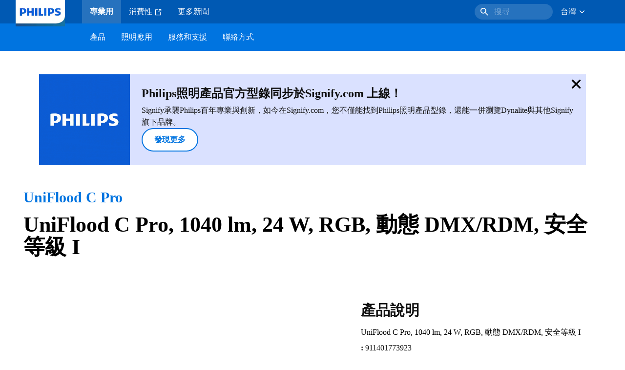

--- FILE ---
content_type: text/html;charset=utf-8
request_url: https://www.lighting.philips.com.tw/prof/outdoor-luminaires/architectural-floodlighting/floodlighting/uniflood-c-pro/911401773923_EU/product
body_size: 254074
content:
<!DOCTYPE HTML>
<html lang="zh-TW">
<head>
    <meta charset="UTF-8"/>
    <title>Philips UniFlood C Pro,  1040 lm,  24 W,  RGB | Philips lighting</title>
    <script defer="defer" type="text/javascript" src="https://rum.hlx.page/.rum/@adobe/helix-rum-js@%5E2/dist/rum-standalone.js" data-routing="env=prod,tier=publish,ams=Philips Lighting (AEM)"></script>
<link rel="canonical" href="https://www.lighting.philips.com.tw/prof/outdoor-luminaires/architectural-floodlighting/floodlighting/uniflood-c-pro/911401773923_EU/product"/>
    
    <meta name="description" content="911401773923 | UniFlood C Pro, 1040 lm, 24 W, RGB, 動態 DMX/RDM, 安全等級 I"/>
    <meta name="template" content="product-detail-page"/>
    <style>
        *,body{font-family:neuefrutigerworld-latin,tahoma,arial,helvetica,sans-serif}*,:after,:before{box-sizing:border-box}html{font-family:sans-serif;line-height:1.15;-webkit-text-size-adjust:100%;-ms-text-size-adjust:100%;-ms-overflow-style:scrollbar}header,main,nav,section{display:block}body{background-color:#fff;color:#101010;font-family:-apple-system,BlinkMacSystemFont,Segoe UI,Roboto,Helvetica Neue,Arial,sans-serif,Apple Color Emoji,Segoe UI Emoji,Segoe UI Symbol,Noto Color Emoji;font-size:1rem;font-weight:400;line-height:1.5;margin:0;text-align:left}ul{margin-bottom:1rem}ul{margin-top:0}ul ul{margin-bottom:0}strong{font-weight:bolder}a{background-color:transparent;text-decoration:none;-webkit-text-decoration-skip:objects}a{color:#0066a1}img{border-style:none}img,svg{vertical-align:middle}svg{overflow:hidden}button{border-radius:0}button{font-family:inherit;font-size:inherit;line-height:inherit;margin:0}button{overflow:visible}button{text-transform:none}button,html [type=button]{-webkit-appearance:button}[type=button]::-moz-focus-inner,button::-moz-focus-inner{border-style:none;padding:0}::-webkit-file-upload-button{-webkit-appearance:button;font:inherit}html{-webkit-font-smoothing:antialiased;-moz-osx-font-smoothing:grayscale}.xf-content-height.xf-content-height{margin:0}@media (prefers-reduced-motion:reduce){*,:after,:before{animation-delay:-1ms!important;animation-duration:1ms!important;animation-iteration-count:1!important;background-attachment:scroll!important;scroll-behavior:auto!important}}.aem-Grid{display:block;width:100%}.aem-Grid:after,.aem-Grid:before{content:" ";display:table}.aem-Grid:after{clear:both}.aem-GridColumn{box-sizing:border-box;clear:both}@media screen and (min-width:1025px){.aem-Grid--12 .aem-GridColumn.aem-GridColumn--default--12{clear:none;float:left;width:100%}.aem-Grid--default--12 .aem-GridColumn.aem-GridColumn--default--12{clear:none;float:left;width:100%}}.container{margin-left:auto;margin-right:auto;padding-left:1.4%;padding-right:1.4%;width:100%}@media (min-width:601px){.container{max-width:768px}}@media (min-width:769px){.container{max-width:1024px}}@media (min-width:1025px){.container{max-width:1520px}}.heading-4{font-weight:700;line-height:26px}.heading-4{font-size:20px;margin-bottom:24px}.heading-5{font-size:18px;line-height:22px}.heading-5,.heading-6{font-weight:700;margin-bottom:24px}.heading-6{font-size:16px;line-height:24px}.body-copy-1{font-weight:400}.body-copy-1{font-size:16px;line-height:24px;margin-bottom:48px}@media screen and (min-width:601px){.heading-4{font-weight:700;line-height:26px}.heading-4{font-size:20px;margin-bottom:24px}.heading-5{font-size:18px;line-height:22px}.heading-5,.heading-6{font-weight:700;margin-bottom:24px}.heading-6{font-size:16px;line-height:24px}.body-copy-1{font-weight:400}.body-copy-1{font-size:16px;line-height:24px;margin-bottom:48px}}@media screen and (min-width:769px){.heading-4{font-weight:700;line-height:28px}.heading-4{font-size:22px;margin-bottom:24px}.heading-5{font-size:18px;line-height:22px}.heading-5,.heading-6{font-weight:700;margin-bottom:24px}.heading-6{font-size:16px;line-height:24px}.body-copy-1{font-weight:400}.body-copy-1{font-size:16px;line-height:24px;margin-bottom:48px}}@media screen and (min-width:1025px){.heading-4{font-size:24px;line-height:30px}.heading-4,.heading-5{font-weight:700;margin-bottom:24px}.heading-5{font-size:22px;line-height:26px}.heading-6{font-size:16px;line-height:24px}.heading-6{font-weight:700;margin-bottom:24px}.body-copy-1{font-weight:400}.body-copy-1{font-size:16px;line-height:24px;margin-bottom:48px}}.theme--white{--container--background-color:#fff;background-color:#fff;color:#101010}.spacing-responsive-0--padding{padding-bottom:0;padding-top:0}.spacing-responsive-2--padding{padding-top:80px}@media screen and (min-width:769px){.spacing-responsive-2--padding{padding-top:104px}}@media screen and (min-width:1025px){.spacing-responsive-2--padding{padding-top:128px}}.spacing-responsive-2--padding{padding-bottom:80px}@media screen and (min-width:769px){.spacing-responsive-2--padding{padding-bottom:104px}}@media screen and (min-width:1025px){.spacing-responsive-2--padding{padding-bottom:128px}}.spacing-responsive-2--padding-bottom{padding-bottom:80px}@media screen and (min-width:769px){.spacing-responsive-2--padding-bottom{padding-bottom:104px}}@media screen and (min-width:1025px){.spacing-responsive-2--padding-bottom{padding-bottom:128px}}.icon{height:20px;width:20px}.icon--sm{height:12px;width:12px}.icon--md{height:16px;width:16px}.button{background-color:#101010;font-size:1.25rem;line-height:1rem;padding:24px 48px}.link{color:#0066a1}.link .icon{height:10px;vertical-align:middle;width:10px;fill:#0066a1}.button{background-color:#1432ff;border:none;line-height:16px;margin-bottom:24px;padding:12px 24px}.link{color:#1432ff;font-size:1rem;line-height:1.5rem;margin-bottom:12px}.link .icon{fill:#1432ff}.icon{display:inline-block}.icon{height:32px;width:32px}.icon--sm{height:16px;width:16px}.icon--md{height:24px;width:24px}.ecat-container{padding-left:24px;padding-right:24px;width:100%}@media screen and (min-width:601px){.ecat-container{padding-left:32px;padding-right:32px}}@media screen and (min-width:1025px){.ecat-container{padding-left:48px;padding-right:48px}}.cta-component .cta-component-wrapper{align-items:center;display:flex;flex-wrap:wrap}.location-bar-component{position:relative;z-index:1000}.section-cmp .aem-Grid{margin:0 -1.4%;width:auto}.section-cmp .aem-GridColumn{padding:0 1.4%}.container.spacing-responsive-2--padding{padding-bottom:24px;padding-top:24px}@media screen and (min-width:601px){.container.spacing-responsive-2--padding{padding-bottom:32px;padding-top:32px}}@media screen and (min-width:769px){.container.spacing-responsive-2--padding{padding-bottom:48px;padding-top:48px}}.breadcrumb-component{background-color:#fff}.back-to-top{background-color:#fff;border:1px solid #101010;border-radius:50%;bottom:56px;height:auto;opacity:0;padding:8px;position:fixed;right:16px;visibility:hidden;width:50px;z-index:700}.back-to-top__icon{display:block}.back-to-top .back-to-top__icon{color:#101010;height:14px;margin:0 auto;width:14px;fill:#101010}@media screen and (min-width:1025px){.back-to-top{bottom:16px;right:16px}}.back-to-top{border:none;bottom:24px;height:48px;padding:0;right:24px;width:48px}.back-to-top{background-color:#0074e0}.back-to-top .back-to-top__icon{height:24px;width:24px;fill:#fff}@media screen and (min-width:601px){.back-to-top{right:32px}}@media screen and (min-width:1025px){.back-to-top{right:48px}}.header__background{background-color:#575757;bottom:0;display:none;left:0;opacity:.3;position:fixed;right:0;top:56px;z-index:2}@media screen and (min-width:1025px){.header__background{top:104px}}.header__top-container{background-color:#0059b3;display:flex;grid-row:1;height:56px;z-index:801}.header__top-container--icons{align-items:center;display:flex;margin-right:32px}.header__top-container--icons-search .icon{fill:#fff}.header__top-container-item,.header__top-container-items,.header__top-container-search{display:none}.header__logo-link{height:100%;margin-left:24px;margin-right:auto;width:100%;z-index:801}.header__logo-img{height:63px;width:121px}.header-top-container__hamburger{display:flex;justify-content:center;margin-left:8px;width:24px}.header-top-container__hamburger-icon-wrapper{display:flex;flex-direction:column;height:24px;justify-content:center}.header-top-container__hamburger-icon--item{background:#fff;border-radius:6px;height:2px;width:16px}.header-top-container__hamburger-icon--spacer{padding-bottom:4px}@media screen and (min-width:1025px){.header__top-container{background-color:#0059b3;color:#fff;display:grid;grid-row:1;grid-template-columns:repeat(20,5%);grid-template-rows:48px;height:48px}.header__top-container--icons{display:none}.header__top-container-right{align-items:center;display:flex;grid-column:14/20;justify-content:flex-end}.header__top-container-items{align-items:center;display:flex;grid-column:3/14;height:48px;list-style:none;margin-right:auto}.header__top-container-item{align-items:center;color:#fff;display:flex;height:48px;padding:16px;text-align:center}.header__top-container-item .main__list-item-icon{fill:#fff}.header__top-container-item .top-container-item__link{color:currentColor}.header__top-container-item.active{background:hsla(0,0%,100%,.15);font-weight:700}.header__top-container-search{align-items:center;display:flex;grid-column:16/19;margin-bottom:0;margin-left:-64px;margin-right:16px}.header__top-container-search .cta-component__link.button{background-color:#2672be;border:none;color:#7daad8;margin:0;padding:4px 8px;text-align:left;width:160px}.header__top-container-search .cta-component__link.button .cta-component-text{padding-left:8px;vertical-align:-2px}.header__top-container-search .cta-component__link.button .icon{height:24px;width:24px;fill:#fff}.header__logo-link{align-self:flex-end;grid-column:1/3;height:100%;margin-left:32px;width:auto}.header__logo-img{height:54px;width:101px}.flyout{background-color:#f7f7f7;color:#000;display:none;left:0;margin-top:56px;max-height:calc(100vh - 128px);position:absolute;width:100%;z-index:800}.flyout__items{background-color:#fff;height:100%;max-width:25%;width:100%}.flyout__items-list{align-items:center;display:flex;flex-direction:column;height:100%;list-style:none;overflow-y:auto;padding:48px 0 48px 32px}.flyout__items-list--item{width:232px}.flyout__items-list--item:not(:last-child){margin-bottom:32px}.flyout__items-list--link{color:#171717;font-weight:400;margin-bottom:0}.flyout__sub-items{background-color:#f7f7f7;display:none;grid-column:2;justify-content:flex-start;padding-left:48px;padding-top:48px;width:100%}.flyout__sub-items--automatic{gap:32px;grid-template-columns:repeat(2,272px);max-height:664px;overflow-y:auto;padding-bottom:80px}.flyout__sub-items--manual{grid-template-columns:1fr 2fr;padding-bottom:80px;padding-left:80px}.flyout__sub-items--manual .wrapper{max-width:268px}.flyout__wrapper{display:flex;width:100%}.sub-item{align-items:flex-end;background-color:#fff;border-bottom-color:transparent;border-bottom-style:solid;border-radius:var(--corner-radius-2);display:flex;height:120px;justify-content:space-between;padding-bottom:16px;padding-left:16px;padding-right:16px;position:relative;width:272px}.sub-item__image{height:120px;margin-bottom:-16px;-o-object-fit:contain;object-fit:contain;width:92px}.sub-item__link{color:#171717;text-decoration:none}.wrapper-external{grid-column:1/4;text-align:center}}@media screen and (min-width:1281px){.flyout__sub-items--automatic{grid-template-columns:repeat(3,272px);grid-template-rows:repeat(4,120px)}}.desktop-menu,.desktop-menu__list{display:none}@media screen and (min-width:1025px){.mobile-menu{display:none}.desktop-menu{background-color:#0074e0;display:grid;grid-row:2;grid-template-columns:repeat(20,5%);grid-template-rows:56px;position:relative}.desktop-menu__wrapper{background-color:#0074e0;display:flex;grid-column:3/none;grid-row:1;height:56px;list-style:none}.desktop-menu__list{display:flex;width:auto}.desktop-menu__list-link{color:#fff;padding:16px}.desktop-menu__list-link-inner{color:#fff}}.mobile-menu{background-color:#fff;color:#171717;display:flex;flex-direction:column;inset:56px 0 0 0;opacity:0;overflow:hidden;padding:48px 0 48px 24px;position:fixed;transform:translateX(-100%);width:100%;z-index:800}.mobile-menu__items{height:100%;margin-bottom:80px;margin-right:-4px;max-height:420px;overflow:auto;padding:0}.mobile-menu__item{display:flex;margin-right:24px}.mobile-menu__item-link{align-items:center;color:#171717;display:flex;font-weight:400;justify-content:space-between;margin-bottom:0;width:100%}.mobile-menu__item:not(:last-child){margin-bottom:32px}.mobile-menu__utility-items{list-style:none;margin-bottom:24px;padding:0}.mobile-menu__utility-item:not(:last-child){margin-bottom:24px}.mobile-menu__utility-item .utility-item__link{margin-bottom:0}.mobile-submenu{background-color:#fff;display:flex;flex-direction:column;height:100%;left:0;margin-left:100vw;position:absolute;top:0;transform:translateX(100%);width:100%;z-index:1}.mobile-submenu__header{margin-left:24px;margin-top:32px}.mobile-submenu__category-title{margin-bottom:32px}.mobile-submenu__back-btn{align-items:center;display:flex;margin-bottom:0}.mobile-submenu__back-btn-icon{margin-left:0;margin-right:8px;fill:#0074e0}.mobile-submenu__wrapper{height:594px;margin-left:24px;margin-right:-4px;margin-top:32px;overflow:auto}.mobile-submenu__items{list-style:none;margin-right:24px;padding:0}.mobile-submenu__item{font-weight:700}.mobile-submenu__item:not(:last-child){margin-bottom:32px}.mobile-submenu__item-link{align-items:center;display:flex;font-weight:400;justify-content:space-between;margin-bottom:0}.mobile-submenu__item-icon{flex-shrink:0}.mobile-submenu__item-target-link{color:#000;font-weight:400}@media screen and (min-width:601px){.mobile-menu{bottom:unset;height:auto;overflow-y:auto;padding-bottom:64px}.mobile-menu__item{margin-right:32px}.mobile-menu__items{display:table;height:100%;margin-bottom:104px;max-height:none;overflow:auto}.mobile-submenu__wrapper{height:100%;margin-bottom:64px;margin-left:0;margin-right:-4px;overflow:auto;padding:0 0 0 24px}.mobile-submenu__header{margin-top:64px}.mobile-submenu__items{margin-right:32px}}@media screen and (min-width:769px){.mobile-menu{padding:64px 0 64px 32px}.mobile-menu__items{margin-bottom:128px}.mobile-submenu__wrapper{margin-bottom:64px;margin-top:48px;padding-left:32px}}@media screen and (min-width:1025px){.mobile-menu,.mobile-menu__item,.mobile-submenu{display:none}}:root{--spacing-4:16px;--accordion__header--padding:16px 0;--color-grey-300:#eee;--accordion__header--border-top-style:none;--accordion__content--border-top-style:none;--icon--sm--width:24px;--icon--sm--height:24px}.top-country-selector__heading{color:#0074e0;margin-bottom:0;margin-left:24px}.top-country-selector__heading--desktop{display:none}.top-country-selector__heading--mobile{align-items:center;display:flex;margin:0}.top-country-selector__heading-wrapper{align-items:center;display:flex;white-space:nowrap}.top-country-selector__heading-name{margin-bottom:0;margin-right:4px}.top-country-selector__heading-name.link{margin-bottom:0}.top-country-selector__arrow--desktop{display:none}.top-country-selector__arrow--mobile{fill:#0074e0}@media screen and (min-width:1025px){.header__desktop-lang-selector{grid-column:none}.top-country-selector__heading{color:#fff;font-weight:400;margin-left:0}.top-country-selector__heading--desktop{display:flex}.top-country-selector__heading--mobile{display:none}.top-country-selector__arrow--desktop{display:block;height:16px;margin-right:16px;width:16px;fill:#fff;transform:rotate(180deg)}.top-country-selector__arrow--mobile{display:none}}.breadcrumbs-component{background:#f7f7f7}.breadcrumbs__back .icon,.breadcrumbs__icon{color:#dbdbdb;fill:#dbdbdb}.breadcrumbs__back{align-items:center;display:flex;padding:16px 0}.breadcrumbs__back-link{color:#171717;margin-left:8px;text-decoration:none}.breadcrumbs__items{display:none}.breadcrumbs__item{align-items:center;display:flex}@media screen and (min-width:1025px){.breadcrumbs{margin-top:0}.breadcrumbs__back{display:none}.breadcrumbs__items{align-items:center;display:flex;flex-wrap:wrap;margin:0;padding:8px 0}.breadcrumbs__item{font-size:14px;line-height:24px;list-style:none;padding:4px 16px 4px 0}.breadcrumbs__item:last-child{padding-right:0}.breadcrumbs__item-current,.breadcrumbs__item-link{color:#171717}.breadcrumbs__item-link{margin-right:8px;text-decoration:none}}@media screen and (min-width:0){.container,.container--fluid{padding:0 16px}.container--fluid.no-gutter{padding-left:0;padding-right:0}.container--fluid.no-gutter .aem-Grid{margin-left:0;margin-right:0}.container--fluid.no-gutter .aem-GridColumn{padding-left:0;padding-right:0}}@media screen and (min-width:601px){.container,.container--fluid{padding:0 32px}}@media screen and (min-width:769px){.container,.container--fluid{padding:0 40px}}@media screen and (min-width:1025px){.container,.container--fluid{padding:0 80px}}@media screen and (min-width:1281px){.container,.container--fluid{padding:0 100px}}@media screen and (min-width:1441px){.container,.container--fluid{padding:0 160px}}@media screen and (min-width:1920px){.container,.container--fluid{padding:0}}.button{background-color:#0074e0;border:2px solid #0074e0;border-radius:2em;color:#fff;display:inline-block;font-size:16px;font-weight:700;line-height:20px;margin-bottom:48px;margin-right:0;padding:16px 24px;position:relative;text-align:center}.button .icon{fill:currentColor}.link{background:0 0;border:none}.link{color:#0074e0;display:inline-block;font-size:16px;font-weight:700;line-height:24px;margin-bottom:16px}.link .icon{height:16px;margin-left:2px;vertical-align:-3px;width:16px;fill:#0074e0}.button .icon{height:12px;width:12px}:root{--corner-radius-0:0;--corner-radius-1:2px;--corner-radius-2:4px;--corner-radius-3:6px;--corner-radius-4:12px;--corner-radius-5:100px}

    </style>

    <link rel="preconnect" href="https://www.assets.signify.com"/>
<link rel="preconnect" href="https://assets.adobedtm.com"/>
    
    
    
    
    
    
    


    

    
    <meta property="og:title" content="Philips UniFlood C Pro | Philips lighting"/>
    <meta property="og:description" content="UniFlood C Pro, 1040 lm, 24 W, RGB, 動態 DMX/RDM, 安全等級 I | Philips lighting"/>
    <meta property="og:type" content="product"/>
    <meta property="og:url" content="https://www.lighting.philips.com.tw/prof/outdoor-luminaires/architectural-floodlighting/floodlighting/uniflood-c-pro/911401773923_EU/product"/>
    <meta property="og:image" content="https://www.assets.signify.com/is/image/Signify/BVP371_SPP"/>
    <meta property="og:site_name" content="Philips lighting"/>


    

    
    
    <meta name="viewport" content="width=device-width, initial-scale=1, shrink-to-fit=no"/>
    
        <meta content="index, follow" name="robots"/>
    

    
    
    

    
    <meta class="elastic" name="page_type" content="productdetails"/>
    <meta class="elastic" name="label" content="產品"/>
    <meta class="elastic" name="iss_title" content="BVP371 12LED RGB 220V 30 DMX 24W HE"/>
    <meta class="elastic" name="locale" content="zh_TW"/>
    <meta class="elastic" name="last_modified" content="2025-09-08T08:17:20.176Z"/>
    <meta class="elastic" name="baseurl" content="https://www.lighting.philips.com.tw/prof/outdoor-luminaires/architectural-floodlighting/floodlighting/uniflood-c-pro/911401773923_EU/product"/>
    <meta class="elastic" name="image" content="https://www.assets.signify.com/is/image/Signify/BVP371_SPP"/>
    <meta class="elastic" name="brand" content="Philips lighting"/>
    <meta class="elastic" name="asset_url" content="https://www.signify.com/content/dam/signify/master/homepage/logo-philips.png"/>
    <meta class="elastic" name="sector" content="B2B_LI"/>
    <meta class="elastic" name="env" content="prd"/>
    <meta class="elastic" name="keyword" content="BVP371 12LED RGB 220V 30 DMX 24W HE,UniFlood C Pro,投光照明,建築投光照明,戶外燈具,911401773923,911401773923"/>
    <meta class="elastic" name="breadcrumb" content="首頁|產品|戶外燈具|建築投光照明|投光照明|UniFlood C Pro|BVP371 12LED RGB 220V 30 DMX 24W HE"/>
    <meta class="elastic" name="leaflet_url" content="https://www.assets.signify.com/is/content/Signify/911401773923_EU.zh_TW.PROF.FP"/>
    <meta class="elastic" name="leaflet_url_label" content="下載"/>
    <meta class="elastic" name="summary" content="建築 LED 投射燈，固定或動態照明適用"/>
    <meta class="elastic" name="product_group" content="戶外燈具"/>
    <meta class="elastic" name="category" content="建築投光照明"/>
    <meta class="elastic" name="product_id_family" content="LP_CF_BVP371_EU"/>
    <meta class="elastic" name="product_id" content="911401773923_EU"/>
    <meta class="elastic" name="type" content="product"/>
    <meta class="elastic" name="order_code" content="911401773923"/>
    <meta class="elastic" name="code_12nc" content="911401773923"/>
    <meta class="elastic" name="ean_code" content="8720169503748"/>
    

    <link rel="preload" as="image" href="https://www.assets.signify.com/is/image/Signify/BVP371_SPP?wid=896&hei=504&qlt=82" media="(min-width: 1441px)"/>
    <link rel="preload" as="image" href="https://www.assets.signify.com/is/image/Signify/BVP371_SPP?wid=655&hei=368&qlt=82" media="(min-width: 1025px) and (max-width: 1440px)"/>
    <link rel="preload" as="image" href="https://www.assets.signify.com/is/image/Signify/BVP371_SPP?wid=704&hei=410&qlt=82" media="(min-width: 601px) and (max-width: 1024px)"/>
    <link rel="preload" as="image" href="https://www.assets.signify.com/is/image/Signify/BVP371_SPP?wid=375&hei=375&qlt=82" media="(max-width: 600px)"/>


    
    <script type="application/ld+json">{"@context":"http://schema.org","@type":"BreadcrumbList","itemListElement":[{"@type":"ListItem","position":1,"name":"產品","item":"https://www.lighting.philips.com.tw/prof"},{"@type":"ListItem","position":2,"name":"戶外燈具","item":"https://www.lighting.philips.com.tw/prof/outdoor-luminaires"},{"@type":"ListItem","position":3,"name":"建築投光照明","item":"https://www.lighting.philips.com.tw/prof/outdoor-luminaires/architectural-floodlighting/PROJECT_CA/category"},{"@type":"ListItem","position":4,"name":"投光照明","item":"https://www.lighting.philips.com.tw/prof/outdoor-luminaires/architectural-floodlighting/floodlighting/PROJAFLD_SU/category"},{"@type":"ListItem","position":5,"name":"UniFlood C Pro","item":"https://www.lighting.philips.com.tw/prof/outdoor-luminaires/architectural-floodlighting/floodlighting/uniflood-c-pro/LP_CF_BVP371_EU/family"},{"@type":"ListItem","position":6,"name":"BVP371 12LED RGB 220V 30 DMX 24W HE"}]}</script>


    
    <script>
        function Z(e){const o=e+"=",t=decodeURIComponent(document.cookie);for(let e of t.split(";")){for(;" "===e.charAt(0);)e=e.slice(1);if(0===e.indexOf(o))return e.substring(o.length,e.length)}return""};

        if ((Z('cmapi_cookie_privacy').includes('2'))) {
            !function(e,a,n,t){var i=e.head;if(i){
                if (a) return;
                var o=e.createElement("style");
                o.id="alloy-prehiding",o.innerText=n,i.appendChild(o),setTimeout(function(){o.parentNode&&o.parentNode.removeChild(o)},t)}}
            (document, document.location.href.indexOf("adobe_authoring_enabled") !== -1, "body { opacity: 0 !important }", 3000);
        }
    </script>


    

    
<script>
    window.pageLoadInfo = "{\x22page\x22:{\x22products\x22:[{\x22Name\x22:\x22BVP371 12LED RGB 220V 30 DMX 24W HE\x22,\x22order_code\x22:\x22911401773923\x22,\x22full_order_code\x22:\x22872016950374899\x22,\x22itemId\x22:\x22911401773923_EU\x22,\x22itemCategory\x22:\x22PROJECT_CA\x22,\x22itemCategory2\x22:\x22PROJAFLD_SU\x22,\x22itemCategory3\x22:\x22LP_CF_BVP371_EU\x22,\x22brand\x22:\x22Philips\x22}],\x22pageInfo\x22:{\x22pageID\x22:\x22\/content\/b2b\u002Dphilips\u002Dlighting\/tw\/zh\/prof\/product\u002Ddetail\u002Dpage\x22,\x22pageName\x22:\x22911401773923_EU\x22,\x22environment\x22:\x22prd\x22,\x22issueDate\x22:\x222025\u002D09\u002D08T08:17:20.176Z\x22,\x22breadcrumbs\x22:[\x22首頁\x22,\x22產品\x22,\x22戶外燈具\x22,\x22建築投光照明\x22,\x22投光照明\x22,\x22UniFlood C Pro\x22,\x22BVP371 12LED RGB 220V 30 DMX 24W HE\x22],\x22thumbnailUrl\x22:\x22https:\/\/www.assets.signify.com\/is\/image\/Signify\/BVP371_SPP\x22},\x22category\x22:{\x22pageType\x22:\x22product\u002Ddetail\u002Dpage\x22,\x22categories\x22:[\x22ecat_prof\x22,\x22戶外燈具\x22,\x22建築投光照明\u002D投光照明\x22,\x22uniflood_c_pro\x22,\x22911401773923_EU\x22],\x22categoryIds\x22:[\x22ecat_prof\x22,\x22OCOUTD_GR\x22,\x22PROJECT_CA\x22,\x22PROJAFLD_SU\x22,\x22LP_CF_BVP371_EU\x22,\x22911401773923_EU\x22],\x22primaryCategory\x22:\x22ecat_prof\x22},\x22attributes\x22:{\x22locale\x22:\x22zh\u002DTW\x22,\x22country\x22:\x22TW\x22,\x22language\x22:\x22zh\x22,\x22brand\x22:\x22Philips lighting\x22}}}";
</script>

    
    
    
<script src="/etc.clientlibs/signify-brand-philips-lighting/clientlibs/clientlib-head.min.e04cecb2513bd1324a023ae82657c91e.js" async></script>



    
    
    
<script src="/etc.clientlibs/signify-brand-philips-lighting/clientlibs/clientlib-main-non-critical.min.2065528ad183e19ab04ff74203ebaabb.js" defer></script>



    
    
    
<link rel="stylesheet" href="/etc.clientlibs/signify-brand-philips-lighting/clientlibs/clientlib-main-non-critical.min.1c4e4d33a3989ef24427a3cc7f8e4900.css" type="text/css">



    
    

    

    
    

    

    


        <script type="text/javascript" src="//assets.adobedtm.com/ebfef13a1211/62f4ae774bb6/launch-03ecc55811c4.min.js" async></script>



    
    

    

    
    <link rel="icon" href="/etc.clientlibs/signify-brand-philips-lighting/clientlibs/clientlib-main/resources/favicons/favicon.ico"/>


    <script>
        signify = {config: {"locale":"zh_TW","paths":{"icons":"/etc.clientlibs/signify-brand-philips-lighting/clientlibs/clientlib-main/resources/icons/"},"country":"TW","authorMode":false}}
    </script>
</head>
<body class="product-page page basicpage">



    


    



    
    
    
    
        
                
    <location-bar :alternative-locales="[{&#34;locale&#34;:&#34;Argentina&#34;,&#34;isoCode&#34;:&#34;es_AR&#34;,&#34;language&#34;:&#34;es&#34;,&#34;country&#34;:&#34;AR&#34;,&#34;url&#34;:&#34;https://www.lighting.philips.com.ar&#34;},{&#34;locale&#34;:&#34;Australia&#34;,&#34;isoCode&#34;:&#34;en_AU&#34;,&#34;language&#34;:&#34;en&#34;,&#34;country&#34;:&#34;AU&#34;,&#34;url&#34;:&#34;https://www.lighting.philips.com.au&#34;},{&#34;locale&#34;:&#34;Austria&#34;,&#34;isoCode&#34;:&#34;de_AT&#34;,&#34;language&#34;:&#34;de&#34;,&#34;country&#34;:&#34;AT&#34;,&#34;url&#34;:&#34;https://www.lighting.philips.at&#34;},{&#34;locale&#34;:&#34;Belgium (Dutch)&#34;,&#34;isoCode&#34;:&#34;nl_BE&#34;,&#34;language&#34;:&#34;nl&#34;,&#34;country&#34;:&#34;BE&#34;,&#34;url&#34;:&#34;https://www.lighting.philips.be&#34;},{&#34;locale&#34;:&#34;Belgium (French)&#34;,&#34;isoCode&#34;:&#34;fr_BE&#34;,&#34;language&#34;:&#34;fr&#34;,&#34;country&#34;:&#34;BE&#34;,&#34;url&#34;:&#34;https://www.lighting.philips.be/fr&#34;},{&#34;locale&#34;:&#34;Brazil&#34;,&#34;isoCode&#34;:&#34;pt_BR&#34;,&#34;language&#34;:&#34;pt&#34;,&#34;country&#34;:&#34;BR&#34;,&#34;url&#34;:&#34;https://www.lighting.philips.com.br&#34;},{&#34;locale&#34;:&#34;Bulgaria&#34;,&#34;isoCode&#34;:&#34;bg_BG&#34;,&#34;language&#34;:&#34;bg&#34;,&#34;country&#34;:&#34;BG&#34;,&#34;url&#34;:&#34;https://www.lighting.philips.bg&#34;},{&#34;locale&#34;:&#34;Canada (English)&#34;,&#34;isoCode&#34;:&#34;en_CA&#34;,&#34;language&#34;:&#34;en&#34;,&#34;country&#34;:&#34;CA&#34;,&#34;url&#34;:&#34;https://www.lighting.philips.ca&#34;},{&#34;locale&#34;:&#34;Canada (French)&#34;,&#34;isoCode&#34;:&#34;fr_CA&#34;,&#34;language&#34;:&#34;fr&#34;,&#34;country&#34;:&#34;CA&#34;,&#34;url&#34;:&#34;https://www.lighting.philips.ca/fr&#34;},{&#34;locale&#34;:&#34;Central America&#34;,&#34;isoCode&#34;:&#34;es_PA&#34;,&#34;language&#34;:&#34;es&#34;,&#34;country&#34;:&#34;PA&#34;,&#34;url&#34;:&#34;https://www.centralamerica.lighting.philips.com&#34;},{&#34;locale&#34;:&#34;Chile&#34;,&#34;isoCode&#34;:&#34;es_CL&#34;,&#34;language&#34;:&#34;es&#34;,&#34;country&#34;:&#34;CL&#34;,&#34;url&#34;:&#34;https://www.lighting.philips.cl&#34;},{&#34;locale&#34;:&#34;China&#34;,&#34;isoCode&#34;:&#34;zh_CN&#34;,&#34;language&#34;:&#34;zh&#34;,&#34;country&#34;:&#34;CN&#34;,&#34;url&#34;:&#34;https://www.lighting.philips.com.cn&#34;},{&#34;locale&#34;:&#34;Colombia&#34;,&#34;isoCode&#34;:&#34;es_CO&#34;,&#34;language&#34;:&#34;es&#34;,&#34;country&#34;:&#34;CO&#34;,&#34;url&#34;:&#34;https://www.lighting.philips.com.co&#34;},{&#34;locale&#34;:&#34;Croatia&#34;,&#34;isoCode&#34;:&#34;hr_HR&#34;,&#34;language&#34;:&#34;hr&#34;,&#34;country&#34;:&#34;HR&#34;,&#34;url&#34;:&#34;https://www.lighting.philips.hr&#34;},{&#34;locale&#34;:&#34;Czech&#34;,&#34;isoCode&#34;:&#34;cs_CZ&#34;,&#34;language&#34;:&#34;cs&#34;,&#34;country&#34;:&#34;CZ&#34;,&#34;url&#34;:&#34;https://www.lighting.philips.cz&#34;},{&#34;locale&#34;:&#34;Denmark&#34;,&#34;isoCode&#34;:&#34;da_DK&#34;,&#34;language&#34;:&#34;da&#34;,&#34;country&#34;:&#34;DK&#34;,&#34;url&#34;:&#34;https://www.lighting.philips.dk&#34;},{&#34;locale&#34;:&#34;Estonia&#34;,&#34;isoCode&#34;:&#34;et_EE&#34;,&#34;language&#34;:&#34;et&#34;,&#34;country&#34;:&#34;EE&#34;,&#34;url&#34;:&#34;https://www.lighting.philips.ee&#34;},{&#34;locale&#34;:&#34;Egypt (English)&#34;,&#34;isoCode&#34;:&#34;en_EG&#34;,&#34;language&#34;:&#34;en&#34;,&#34;country&#34;:&#34;EG&#34;,&#34;url&#34;:&#34;https://www.lighting.philips.com.eg&#34;},{&#34;locale&#34;:&#34;Finland&#34;,&#34;isoCode&#34;:&#34;fi_FI&#34;,&#34;language&#34;:&#34;fi&#34;,&#34;country&#34;:&#34;FI&#34;,&#34;url&#34;:&#34;https://www.lighting.philips.fi&#34;},{&#34;locale&#34;:&#34;France&#34;,&#34;isoCode&#34;:&#34;fr_FR&#34;,&#34;language&#34;:&#34;fr&#34;,&#34;country&#34;:&#34;FR&#34;,&#34;url&#34;:&#34;https://www.lighting.philips.fr&#34;},{&#34;locale&#34;:&#34;Germany&#34;,&#34;isoCode&#34;:&#34;de_DE&#34;,&#34;language&#34;:&#34;de&#34;,&#34;country&#34;:&#34;DE&#34;,&#34;url&#34;:&#34;https://www.lighting.philips.de&#34;},{&#34;locale&#34;:&#34;Ghana&#34;,&#34;isoCode&#34;:&#34;en_GH&#34;,&#34;language&#34;:&#34;en&#34;,&#34;country&#34;:&#34;GH&#34;,&#34;url&#34;:&#34;https://www.lighting.philips.com.gh&#34;},{&#34;locale&#34;:&#34;Greece&#34;,&#34;isoCode&#34;:&#34;el_GR&#34;,&#34;language&#34;:&#34;el&#34;,&#34;country&#34;:&#34;GR&#34;,&#34;url&#34;:&#34;https://www.lighting.philips.gr&#34;},{&#34;locale&#34;:&#34;Hong Kong (English)&#34;,&#34;isoCode&#34;:&#34;en_HK&#34;,&#34;language&#34;:&#34;en&#34;,&#34;country&#34;:&#34;HK&#34;,&#34;url&#34;:&#34;https://www.lighting.philips.com.hk&#34;},{&#34;locale&#34;:&#34;Hungary&#34;,&#34;isoCode&#34;:&#34;hu_HU&#34;,&#34;language&#34;:&#34;hu&#34;,&#34;country&#34;:&#34;HU&#34;,&#34;url&#34;:&#34;https://www.lighting.philips.hu&#34;},{&#34;locale&#34;:&#34;India&#34;,&#34;isoCode&#34;:&#34;en_IN&#34;,&#34;language&#34;:&#34;en&#34;,&#34;country&#34;:&#34;IN&#34;,&#34;url&#34;:&#34;https://www.lighting.philips.co.in&#34;},{&#34;locale&#34;:&#34;Indonesia (English)&#34;,&#34;isoCode&#34;:&#34;en_ID&#34;,&#34;language&#34;:&#34;en&#34;,&#34;country&#34;:&#34;ID&#34;,&#34;url&#34;:&#34;https://www.lighting.philips.co.id&#34;},{&#34;locale&#34;:&#34;Indonesia (Bahasa)&#34;,&#34;isoCode&#34;:&#34;id_ID&#34;,&#34;language&#34;:&#34;id&#34;,&#34;country&#34;:&#34;ID&#34;,&#34;url&#34;:&#34;https://www.lighting.philips.co.id/id&#34;},{&#34;locale&#34;:&#34;Ireland&#34;,&#34;isoCode&#34;:&#34;en_IE&#34;,&#34;language&#34;:&#34;en&#34;,&#34;country&#34;:&#34;IE&#34;,&#34;url&#34;:&#34;https://www.lighting.philips.ie&#34;},{&#34;locale&#34;:&#34;Israel&#34;,&#34;isoCode&#34;:&#34;en_IL&#34;,&#34;language&#34;:&#34;en&#34;,&#34;country&#34;:&#34;IL&#34;,&#34;url&#34;:&#34;https://www.lighting.philips.co.il&#34;},{&#34;locale&#34;:&#34;Italy&#34;,&#34;isoCode&#34;:&#34;it_IT&#34;,&#34;language&#34;:&#34;it&#34;,&#34;country&#34;:&#34;IT&#34;,&#34;url&#34;:&#34;https://www.lighting.philips.it&#34;},{&#34;locale&#34;:&#34;Japan&#34;,&#34;isoCode&#34;:&#34;ja_JP&#34;,&#34;language&#34;:&#34;ja&#34;,&#34;country&#34;:&#34;JP&#34;,&#34;url&#34;:&#34;https://www.lighting.philips.co.jp&#34;},{&#34;locale&#34;:&#34;Kazakhstan&#34;,&#34;isoCode&#34;:&#34;ru_KZ&#34;,&#34;language&#34;:&#34;ru&#34;,&#34;country&#34;:&#34;KZ&#34;,&#34;url&#34;:&#34;https://www.lighting.philips.kz&#34;},{&#34;locale&#34;:&#34;Kenya&#34;,&#34;isoCode&#34;:&#34;en_KE&#34;,&#34;language&#34;:&#34;en&#34;,&#34;country&#34;:&#34;KE&#34;,&#34;url&#34;:&#34;https://www.lighting.philips.co.ke&#34;},{&#34;locale&#34;:&#34;Korea&#34;,&#34;isoCode&#34;:&#34;ko_KR&#34;,&#34;language&#34;:&#34;ko&#34;,&#34;country&#34;:&#34;KR&#34;,&#34;url&#34;:&#34;https://www.lighting.philips.co.kr&#34;},{&#34;locale&#34;:&#34;Latvia&#34;,&#34;isoCode&#34;:&#34;lv_LV&#34;,&#34;language&#34;:&#34;lv&#34;,&#34;country&#34;:&#34;LV&#34;,&#34;url&#34;:&#34;https://www.lighting.philips.lv&#34;},{&#34;locale&#34;:&#34;Lithuania&#34;,&#34;isoCode&#34;:&#34;lt_LT&#34;,&#34;language&#34;:&#34;lt&#34;,&#34;country&#34;:&#34;LT&#34;,&#34;url&#34;:&#34;https://www.lighting.philips.lt&#34;},{&#34;locale&#34;:&#34;Malaysia&#34;,&#34;isoCode&#34;:&#34;en_MY&#34;,&#34;language&#34;:&#34;en&#34;,&#34;country&#34;:&#34;MY&#34;,&#34;url&#34;:&#34;https://www.lighting.philips.com.my&#34;},{&#34;locale&#34;:&#34;Mexico&#34;,&#34;isoCode&#34;:&#34;es_MX&#34;,&#34;language&#34;:&#34;es&#34;,&#34;country&#34;:&#34;MX&#34;,&#34;url&#34;:&#34;https://www.lighting.philips.com.mx&#34;},{&#34;locale&#34;:&#34;Middle East (English)&#34;,&#34;isoCode&#34;:&#34;en_AE&#34;,&#34;language&#34;:&#34;en&#34;,&#34;country&#34;:&#34;AE&#34;,&#34;url&#34;:&#34;https://www.mea.lighting.philips.com&#34;},{&#34;locale&#34;:&#34;Morocco&#34;,&#34;isoCode&#34;:&#34;fr_MA&#34;,&#34;language&#34;:&#34;fr&#34;,&#34;country&#34;:&#34;MA&#34;,&#34;url&#34;:&#34;https://www.lighting.philips.ma&#34;},{&#34;locale&#34;:&#34;Netherlands&#34;,&#34;isoCode&#34;:&#34;nl_NL&#34;,&#34;language&#34;:&#34;nl&#34;,&#34;country&#34;:&#34;NL&#34;,&#34;url&#34;:&#34;https://www.lighting.philips.nl&#34;},{&#34;locale&#34;:&#34;New Zealand&#34;,&#34;isoCode&#34;:&#34;en_NZ&#34;,&#34;language&#34;:&#34;en&#34;,&#34;country&#34;:&#34;NZ&#34;,&#34;url&#34;:&#34;https://www.lighting.philips.co.nz&#34;},{&#34;locale&#34;:&#34;Nigeria&#34;,&#34;isoCode&#34;:&#34;en_NG&#34;,&#34;language&#34;:&#34;en&#34;,&#34;country&#34;:&#34;NG&#34;,&#34;url&#34;:&#34;https://www.lighting.philips.ng&#34;},{&#34;locale&#34;:&#34;Norway&#34;,&#34;isoCode&#34;:&#34;no_NO&#34;,&#34;language&#34;:&#34;no&#34;,&#34;country&#34;:&#34;NO&#34;,&#34;url&#34;:&#34;https://www.lighting.philips.no&#34;},{&#34;locale&#34;:&#34;Pakistan&#34;,&#34;isoCode&#34;:&#34;en_PK&#34;,&#34;language&#34;:&#34;en&#34;,&#34;country&#34;:&#34;PK&#34;,&#34;url&#34;:&#34;https://www.lighting.philips.com.pk&#34;},{&#34;locale&#34;:&#34;Peru&#34;,&#34;isoCode&#34;:&#34;es_PE&#34;,&#34;language&#34;:&#34;es&#34;,&#34;country&#34;:&#34;PE&#34;,&#34;url&#34;:&#34;https://www.lighting.philips.com.pe&#34;},{&#34;locale&#34;:&#34;Philippines&#34;,&#34;isoCode&#34;:&#34;en_PH&#34;,&#34;language&#34;:&#34;en&#34;,&#34;country&#34;:&#34;PH&#34;,&#34;url&#34;:&#34;https://www.lighting.philips.com.ph&#34;},{&#34;locale&#34;:&#34;Poland&#34;,&#34;isoCode&#34;:&#34;pl_PL&#34;,&#34;language&#34;:&#34;pl&#34;,&#34;country&#34;:&#34;PL&#34;,&#34;url&#34;:&#34;https://www.lighting.philips.pl&#34;},{&#34;locale&#34;:&#34;Portugal&#34;,&#34;isoCode&#34;:&#34;pt_PT&#34;,&#34;language&#34;:&#34;pt&#34;,&#34;country&#34;:&#34;PT&#34;,&#34;url&#34;:&#34;https://www.lighting.philips.pt&#34;},{&#34;locale&#34;:&#34;Romania&#34;,&#34;isoCode&#34;:&#34;ro_RO&#34;,&#34;language&#34;:&#34;ro&#34;,&#34;country&#34;:&#34;RO&#34;,&#34;url&#34;:&#34;https://www.lighting.philips.ro&#34;},{&#34;locale&#34;:&#34;Russian&#34;,&#34;isoCode&#34;:&#34;ru_RU&#34;,&#34;language&#34;:&#34;ru&#34;,&#34;country&#34;:&#34;RU&#34;,&#34;url&#34;:&#34;https://www.lighting.philips.ru&#34;},{&#34;locale&#34;:&#34;Saudi Arabia (English)&#34;,&#34;isoCode&#34;:&#34;en_SA&#34;,&#34;language&#34;:&#34;en&#34;,&#34;country&#34;:&#34;SA&#34;,&#34;url&#34;:&#34;https://www.slc.philips.com&#34;},{&#34;locale&#34;:&#34;Serbia&#34;,&#34;isoCode&#34;:&#34;sr_RS&#34;,&#34;language&#34;:&#34;sr&#34;,&#34;country&#34;:&#34;RS&#34;,&#34;url&#34;:&#34;https://www.lighting.philips.rs&#34;},{&#34;locale&#34;:&#34;Singapore&#34;,&#34;isoCode&#34;:&#34;en_SG&#34;,&#34;language&#34;:&#34;en&#34;,&#34;country&#34;:&#34;SG&#34;,&#34;url&#34;:&#34;https://www.lighting.philips.com.sg&#34;},{&#34;locale&#34;:&#34;Slovakia&#34;,&#34;isoCode&#34;:&#34;sk_SK&#34;,&#34;language&#34;:&#34;sk&#34;,&#34;country&#34;:&#34;SK&#34;,&#34;url&#34;:&#34;https://www.lighting.philips.sk&#34;},{&#34;locale&#34;:&#34;Slovenia&#34;,&#34;isoCode&#34;:&#34;si_SI&#34;,&#34;language&#34;:&#34;si&#34;,&#34;country&#34;:&#34;SI&#34;,&#34;url&#34;:&#34;https://www.lighting.philips.si&#34;},{&#34;locale&#34;:&#34;South Africa&#34;,&#34;isoCode&#34;:&#34;en_ZA&#34;,&#34;language&#34;:&#34;en&#34;,&#34;country&#34;:&#34;ZA&#34;,&#34;url&#34;:&#34;https://www.lighting.philips.co.za&#34;},{&#34;locale&#34;:&#34;Spain&#34;,&#34;isoCode&#34;:&#34;es_ES&#34;,&#34;language&#34;:&#34;es&#34;,&#34;country&#34;:&#34;ES&#34;,&#34;url&#34;:&#34;https://www.lighting.philips.es&#34;},{&#34;locale&#34;:&#34;Sri Lanka&#34;,&#34;isoCode&#34;:&#34;en_LK&#34;,&#34;language&#34;:&#34;en&#34;,&#34;country&#34;:&#34;LK&#34;,&#34;url&#34;:&#34;https://www.lighting.philips.lk&#34;},{&#34;locale&#34;:&#34;Sweden&#34;,&#34;isoCode&#34;:&#34;sv_SE&#34;,&#34;language&#34;:&#34;sv&#34;,&#34;country&#34;:&#34;SE&#34;,&#34;url&#34;:&#34;https://www.lighting.philips.se&#34;},{&#34;locale&#34;:&#34;Switzerland (French)&#34;,&#34;isoCode&#34;:&#34;fr_CH&#34;,&#34;language&#34;:&#34;fr&#34;,&#34;country&#34;:&#34;CH&#34;,&#34;url&#34;:&#34;https://www.lighting.philips.ch/fr&#34;},{&#34;locale&#34;:&#34;Switzerland (German)&#34;,&#34;isoCode&#34;:&#34;de_CH&#34;,&#34;language&#34;:&#34;de&#34;,&#34;country&#34;:&#34;CH&#34;,&#34;url&#34;:&#34;https://www.lighting.philips.ch&#34;},{&#34;locale&#34;:&#34;Taiwan&#34;,&#34;isoCode&#34;:&#34;zh_TW&#34;,&#34;language&#34;:&#34;zh&#34;,&#34;country&#34;:&#34;TW&#34;,&#34;url&#34;:&#34;https://www.lighting.philips.com.tw&#34;},{&#34;locale&#34;:&#34;Thailand (Thai)&#34;,&#34;isoCode&#34;:&#34;th_TH&#34;,&#34;language&#34;:&#34;th&#34;,&#34;country&#34;:&#34;TH&#34;,&#34;url&#34;:&#34;https://www.lighting.philips.co.th&#34;},{&#34;locale&#34;:&#34;Turkey&#34;,&#34;isoCode&#34;:&#34;tr_TR&#34;,&#34;language&#34;:&#34;tr&#34;,&#34;country&#34;:&#34;TR&#34;,&#34;url&#34;:&#34;https://www.lighting.philips.com.tr&#34;},{&#34;locale&#34;:&#34;United Kingdom&#34;,&#34;isoCode&#34;:&#34;en_GB&#34;,&#34;language&#34;:&#34;en&#34;,&#34;country&#34;:&#34;GB&#34;,&#34;url&#34;:&#34;https://www.lighting.philips.co.uk&#34;},{&#34;locale&#34;:&#34;United States&#34;,&#34;isoCode&#34;:&#34;en_US&#34;,&#34;language&#34;:&#34;en&#34;,&#34;country&#34;:&#34;US&#34;,&#34;url&#34;:&#34;https://www.usa.lighting.philips.com&#34;},{&#34;locale&#34;:&#34;Ukraine (Ukrainian)&#34;,&#34;isoCode&#34;:&#34;uk_UA&#34;,&#34;language&#34;:&#34;uk&#34;,&#34;country&#34;:&#34;UA&#34;,&#34;url&#34;:&#34;https://www.lighting.philips.ua&#34;},{&#34;locale&#34;:&#34;Vietnam&#34;,&#34;isoCode&#34;:&#34;vi_VN&#34;,&#34;language&#34;:&#34;vi&#34;,&#34;country&#34;:&#34;VN&#34;,&#34;url&#34;:&#34;https://www.lighting.philips.com.vn&#34;}]" current-locale="zh_TW" :translations="{&#34;button&#34;:&#34;Continue&#34;,&#34;message&#34;:&#34;You are now visiting the Philips lighting website. A localized version is available for you&#34;}"></location-bar>    

        
    


<div class="main-container" data-tracking-event="page/view" data-tracking-info="{&#34;page&#34;:{&#34;products&#34;:[{&#34;Name&#34;:&#34;BVP371 12LED RGB 220V 30 DMX 24W HE&#34;,&#34;order_code&#34;:&#34;911401773923&#34;,&#34;full_order_code&#34;:&#34;872016950374899&#34;,&#34;itemId&#34;:&#34;911401773923_EU&#34;,&#34;itemCategory&#34;:&#34;PROJECT_CA&#34;,&#34;itemCategory2&#34;:&#34;PROJAFLD_SU&#34;,&#34;itemCategory3&#34;:&#34;LP_CF_BVP371_EU&#34;,&#34;brand&#34;:&#34;Philips&#34;}],&#34;pageInfo&#34;:{&#34;pageID&#34;:&#34;/content/b2b-philips-lighting/tw/zh/prof/product-detail-page&#34;,&#34;pageName&#34;:&#34;911401773923_EU&#34;,&#34;environment&#34;:&#34;prd&#34;,&#34;issueDate&#34;:&#34;2025-09-08T08:17:20.176Z&#34;,&#34;breadcrumbs&#34;:[&#34;首頁&#34;,&#34;產品&#34;,&#34;戶外燈具&#34;,&#34;建築投光照明&#34;,&#34;投光照明&#34;,&#34;UniFlood C Pro&#34;,&#34;BVP371 12LED RGB 220V 30 DMX 24W HE&#34;],&#34;thumbnailUrl&#34;:&#34;https://www.assets.signify.com/is/image/Signify/BVP371_SPP&#34;},&#34;category&#34;:{&#34;pageType&#34;:&#34;product-detail-page&#34;,&#34;categories&#34;:[&#34;ecat_prof&#34;,&#34;戶外燈具&#34;,&#34;建築投光照明-投光照明&#34;,&#34;uniflood_c_pro&#34;,&#34;911401773923_EU&#34;],&#34;categoryIds&#34;:[&#34;ecat_prof&#34;,&#34;OCOUTD_GR&#34;,&#34;PROJECT_CA&#34;,&#34;PROJAFLD_SU&#34;,&#34;LP_CF_BVP371_EU&#34;,&#34;911401773923_EU&#34;],&#34;primaryCategory&#34;:&#34;ecat_prof&#34;},&#34;attributes&#34;:{&#34;locale&#34;:&#34;zh-TW&#34;,&#34;country&#34;:&#34;TW&#34;,&#34;language&#34;:&#34;zh&#34;,&#34;brand&#34;:&#34;Philips lighting&#34;}}}"><main class="root responsive-grid-component responsivegrid">

<div class="aem-Grid aem-Grid--12 aem-Grid--default--12 ">
    
    <div class="experience-fragment-component experience-fragment experiencefragment aem-GridColumn aem-GridColumn--default--12">
<div id="experience-fragment-component-55ea026f51" class="cmp-experiencefragment cmp-experiencefragment--header">

    



<div class="xf-content-height">
    

<div class="aem-Grid aem-Grid--12 aem-Grid--default--12 ">
    
    <div class="header-component master-component aem-GridColumn aem-GridColumn--default--12">

    

    
    
        
            
    <v-header v-slot="slotProps">
        <header class="header" data-tracking-event="component/header/impression" data-tracking-info="{&#34;component&#34;:{&#34;id&#34;:&#34;39594694c5a6a9bf66364045c4b9e156&#34;,&#34;path&#34;:&#34;/header_component_cop&#34;,&#34;name&#34;:&#34;header&#34;}}">
            <div class="header__background" :class="slotProps.showHeaderBackground" @click="slotProps.closeHeader"></div>
            <div class="header__top-container">
                <a href="https://www.lighting.philips.com.tw" class="header__logo-link">
                    <img class="header__logo-img" alt="Philips lighting" src="/content/dam/b2b-philips-lighting/logo/lighting-philips-logo.png"/>
                </a>
                
                
                    
    <ul class="header__top-container-items">
        <li class="header__top-container-item active">
            <a class="top-container-item__link" href="https://www.lighting.philips.com.tw">專業用
                
            </a>
        </li>
        <li class="header__top-container-item">
            <a class="top-container-item__link" href="https://www.lighting.philips.com.tw/consumer" target="_blank"> 消費性 
                <svg class="icon icon-external icon--sm main__list-item-icon" aria-hidden="true">
                <use xlink:href="/etc.clientlibs/signify-brand-philips-lighting/clientlibs/clientlib-main/resources/icons/ui.svg#external"></use>
            </svg>
            </a>
        </li>
        <li class="header__top-container-item">
            <a class="top-container-item__link" href="https://www.lighting.philips.com.tw/about-us">更多新聞
                
            </a>
        </li>
        
        
    </ul>

    <div class="header__top-container-right">
        <div class="header__top-container-search">
            <wish-list-header :translations="{&#34;addToWishlistError&#34;:&#34;發生錯誤，{{name} 無法新增至您的願望清單。&#34;,&#34;addToWishlist&#34;:&#34;加入願望清單&#34;,&#34;addedToWishlist&#34;:&#34;已儲存&#34;,&#34;wishListTooltipMessage&#34;:&#34;&#34;}" wish-list-page-path="https://www.lighting.philips.com.tw/prof/wishlist">
            </wish-list-header>
            <button class="button cta-component__link" title="搜尋" tabindex="0" :data-tracking-info="slotProps.searchDataTrackingInfo" @click="slotProps.toggleSearch()" type="button">
                <svg class="icon icon-search icon--md" aria-hidden="true">
                <use xlink:href="/etc.clientlibs/signify-brand-philips-lighting/clientlibs/clientlib-main/resources/icons/ui.svg#search"></use>
            </svg><span class="cta-component-text body-copy-1">搜尋</span>
            </button>
        </div>
        <div class="top-country-selector__heading top-country-selector__heading--desktop heading-6" :class="slotProps.countrySelectorClasses">
            <div class="top-country-selector__heading-wrapper" @click="slotProps.toggleCountrySelector">
                <strong class="top-country-selector__heading-name body-copy-1">台灣</strong>
                <svg class="icon icon-up top-country-selector__arrow--desktop" aria-hidden="true">
                <use xlink:href="/etc.clientlibs/signify-brand-philips-lighting/clientlibs/clientlib-main/resources/icons/ui.svg#up"></use>
            </svg>
            </div>
            
        </div>
    </div>

                

                
                
                    
    <div class="header__top-container--icons">
        <wish-list-header :translations="{&#34;addToWishlistError&#34;:&#34;發生錯誤，{{name} 無法新增至您的願望清單。&#34;,&#34;addToWishlist&#34;:&#34;加入願望清單&#34;,&#34;addedToWishlist&#34;:&#34;已儲存&#34;,&#34;wishListTooltipMessage&#34;:&#34;&#34;}" wish-list-page-path="https://www.lighting.philips.com.tw/prof/wishlist">
        </wish-list-header>
        <a class="header__top-container--icons-search" title="搜尋" tabindex="0" :data-tracking-info="slotProps.searchDataTrackingInfo" @click="slotProps.toggleSearch()">
            <svg class="icon icon-search icon--md" aria-hidden="true">
                <use xlink:href="/etc.clientlibs/signify-brand-philips-lighting/clientlibs/clientlib-main/resources/icons/ui.svg#search"></use>
            </svg>
        </a>
        <div class="header-top-container__hamburger" @click="slotProps.toggleMobileMenu">
            <div class="header-top-container__hamburger-icon-wrapper">
                <span class="header-top-container__hamburger-icon header-top-container__hamburger-icon--item"></span>
                <span class="header-top-container__hamburger-icon header-top-container__hamburger-icon--spacer"></span>
                <span class="header-top-container__hamburger-icon header-top-container__hamburger-icon--item"></span>
                <span class="header-top-container__hamburger-icon header-top-container__hamburger-icon--spacer"></span>
                <span class="header-top-container__hamburger-icon header-top-container__hamburger-icon--item"></span>
            </div>
        </div>
    </div>

                

            </div>
            <nav class="desktop-menu">
                <ul class="desktop-menu__wrapper">
                    
    

    
    
        
    <li class="desktop-menu__list">
        
        
            <span class="desktop-menu__list-link" @click="slotProps.toggleFlyout($event, '1544724695')" tabindex="0">產品</span>
            <div class="flyout">
                <div class="flyout__wrapper">
                    <div class="flyout__items">
                        <ul class="flyout__items-list">
                            
                            <li class="flyout__items-list--item" @click="slotProps.loadThirdLevelItems('65046843')">
                                <span class="flyout__items-list--link flyout__items-list--link-65046843 heading-5">室內照明燈具</span>
                            </li>
                            
                            
                        
                            
                            <li class="flyout__items-list--item" @click="slotProps.loadThirdLevelItems('1359320070')">
                                <span class="flyout__items-list--link flyout__items-list--link-1359320070 heading-5">戶外燈具</span>
                            </li>
                            
                            
                        
                            
                            <li class="flyout__items-list--item" @click="slotProps.loadThirdLevelItems('1864924173')">
                                <span class="flyout__items-list--link flyout__items-list--link-1864924173 heading-5">LED 燈和燈管</span>
                            </li>
                            
                            
                        
                            
                            <li class="flyout__items-list--item" @click="slotProps.loadThirdLevelItems('532936565')">
                                <span class="flyout__items-list--link flyout__items-list--link-532936565 heading-5">傳統燈和燈管</span>
                            </li>
                            
                            
                        
                            
                            <li class="flyout__items-list--item" @click="slotProps.loadThirdLevelItems('1516088978')">
                                <span class="flyout__items-list--link flyout__items-list--link-1516088978 heading-5">LED 電子設備</span>
                            </li>
                            
                            
                        
                            
                            <li class="flyout__items-list--item" @click="slotProps.loadThirdLevelItems('527926717')">
                                <span class="flyout__items-list--link flyout__items-list--link-527926717 heading-5">照明電器</span>
                            </li>
                            
                            
                        
                            
                            <li class="flyout__items-list--item" @click="slotProps.loadThirdLevelItems('77014219')">
                                <span class="flyout__items-list--link flyout__items-list--link-77014219 heading-5">照明控制器</span>
                            </li>
                            
                            
                        
                            
                            <li class="flyout__items-list--item" @click="slotProps.loadThirdLevelItems('640782509')">
                                <span class="flyout__items-list--link flyout__items-list--link-640782509 heading-5">產品亮點</span>
                            </li>
                            
                            
                        </ul>
                    </div>
                    
                        
                        
                        
                        <div class="flyout__sub-items flyout__sub-items--automatic sub-item-65046843">
                            <div class="wrapper">
                                <div class="sub-item">
                                    <a href="https://www.lighting.philips.com.tw/prof/indoor-luminaires/downlights/CDOWNL_CA/category" class="sub-item__link clickable-area-link">下照燈</a>
                                    <img class="figure sub-item__image" src="https://www.assets.signify.com/is/image/Signify/PHL_Greenspace_Flex-BSP?wid=92&hei=92&qlt=82" alt="下照燈" loading="lazy"/>
                                </div>
                                
                            </div>
<div class="wrapper">
                                <div class="sub-item">
                                    <a href="https://www.lighting.philips.com.tw/prof/indoor-luminaires/accent-downlights/ACCDOWNL_CA/category" class="sub-item__link clickable-area-link">重點照明崁燈</a>
                                    <img class="figure sub-item__image" src="https://www.assets.signify.com/is/image/Signify/Deep_Recessed_Spotlight-BSP?wid=92&hei=92&qlt=82" alt="重點照明崁燈" loading="lazy"/>
                                </div>
                                
                            </div>
<div class="wrapper">
                                <div class="sub-item">
                                    <a href="https://www.lighting.philips.com.tw/prof/indoor-luminaires/recessed/CREC_CA/category" class="sub-item__link clickable-area-link">嵌入式</a>
                                    <img class="figure sub-item__image" src="https://www.assets.signify.com/is/image/Signify/PowerBalance-G4-RC650B-CLP?wid=92&hei=92&qlt=82" alt="嵌入式" loading="lazy"/>
                                </div>
                                
                            </div>
<div class="wrapper">
                                <div class="sub-item">
                                    <a href="https://www.lighting.philips.com.tw/prof/indoor-luminaires/surface-mounted/LESURF_CA/category" class="sub-item__link clickable-area-link">吸頂安裝</a>
                                    <img class="figure sub-item__image" src="https://www.assets.signify.com/is/image/Signify/GreenSpace%20Surface-mounted-BSP?wid=92&hei=92&qlt=82" alt="吸頂安裝" loading="lazy"/>
                                </div>
                                
                            </div>
<div class="wrapper">
                                <div class="sub-item">
                                    <a href="https://www.lighting.philips.com.tw/prof/indoor-luminaires/suspended/LESUSP_CA/category" class="sub-item__link clickable-area-link">懸掛式</a>
                                    <img class="figure sub-item__image" src="https://www.assets.signify.com/is/image/Signify/SlimBalance-RC550B_RC551B_SM550C_SM551C_SP550P_SP551P-BSP?wid=92&hei=92&qlt=82" alt="懸掛式" loading="lazy"/>
                                </div>
                                
                            </div>
<div class="wrapper">
                                <div class="sub-item">
                                    <a href="https://www.lighting.philips.com.tw/prof/indoor-luminaires/battens/CIBATT_CA/category" class="sub-item__link clickable-area-link">長條燈架</a>
                                    <img class="figure sub-item__image" src="https://www.assets.signify.com/is/image/Signify/BN398-beautyshot-CLP?wid=92&hei=92&qlt=82" alt="長條燈架" loading="lazy"/>
                                </div>
                                
                            </div>
<div class="wrapper">
                                <div class="sub-item">
                                    <a href="https://www.lighting.philips.com.tw/prof/indoor-luminaires/high-bay-and-low-bay/CHLBAY_CA/category" class="sub-item__link clickable-area-link">高天井和低天井</a>
                                    <img class="figure sub-item__image" src="https://www.assets.signify.com/is/image/Signify/BY518P?wid=92&hei=92&qlt=82" alt="高天井和低天井" loading="lazy"/>
                                </div>
                                
                            </div>
<div class="wrapper">
                                <div class="sub-item">
                                    <a href="https://www.lighting.philips.com.tw/prof/indoor-luminaires/waterproof-and-cleanroom/CWPCLNR_CA/category" class="sub-item__link clickable-area-link">防水及無塵室</a>
                                    <img class="figure sub-item__image" src="https://www.assets.signify.com/is/image/Signify/Beauty%20shot%20WT158C?wid=92&hei=92&qlt=82" alt="防水及無塵室" loading="lazy"/>
                                </div>
                                
                            </div>
<div class="wrapper">
                                <div class="sub-item">
                                    <a href="https://www.lighting.philips.com.tw/prof/indoor-luminaires/projectors/CIPROJ_CA/category" class="sub-item__link clickable-area-link">投射燈具</a>
                                    <img class="figure sub-item__image" src="https://www.assets.signify.com/is/image/Signify/SM386-5601%2010%20sm%20white%20BS?wid=92&hei=92&qlt=82" alt="投射燈具" loading="lazy"/>
                                </div>
                                
                            </div>

                            <div class="wrapper-external">
                                <a href="https://www.lighting.philips.com.tw/prof/indoor-luminaires" class="sub-item__link-external link"> 檢視全部 室內照明燈具</a>
                            </div>
                        </div>
                    
                        
                        
                        
                        <div class="flyout__sub-items flyout__sub-items--automatic sub-item-1359320070">
                            <div class="wrapper">
                                <div class="sub-item">
                                    <a href="https://www.lighting.philips.com.tw/prof/outdoor-luminaires/road-and-street/NROADLUM_CA/category" class="sub-item__link clickable-area-link">道路與街道</a>
                                    <img class="figure sub-item__image" src="https://www.assets.signify.com/is/image/Signify/BRP383%20BSP?wid=92&hei=92&qlt=82" alt="道路與街道" loading="lazy"/>
                                </div>
                                
                            </div>
<div class="wrapper">
                                <div class="sub-item">
                                    <a href="https://www.lighting.philips.com.tw/prof/outdoor-luminaires/sports-and-area-floodlighting/NSPAREA_CA/category" class="sub-item__link clickable-area-link">運動場投光照明</a>
                                    <img class="figure sub-item__image" src="https://www.assets.signify.com/is/image/Signify/ArenaVision_LED_gen3_5_BVP428_HGB_BP?wid=92&hei=92&qlt=82" alt="運動場投光照明" loading="lazy"/>
                                </div>
                                
                            </div>
<div class="wrapper">
                                <div class="sub-item">
                                    <a href="https://www.lighting.philips.com.tw/prof/outdoor-luminaires/architectural-floodlighting/PROJECT_CA/category" class="sub-item__link clickable-area-link">建築投光照明</a>
                                    <img class="figure sub-item__image" src="https://www.assets.signify.com/is/image/Signify/BWP400_BSP?wid=92&hei=92&qlt=82" alt="建築投光照明" loading="lazy"/>
                                </div>
                                
                            </div>
<div class="wrapper">
                                <div class="sub-item">
                                    <a href="https://www.lighting.philips.com.tw/prof/outdoor-luminaires/urban/URBAN_CA/category" class="sub-item__link clickable-area-link">景觀照明</a>
                                    <img class="figure sub-item__image" src="https://www.assets.signify.com/is/image/Signify/BDP400-BSP?wid=92&hei=92&qlt=82" alt="景觀照明" loading="lazy"/>
                                </div>
                                
                            </div>
<div class="wrapper">
                                <div class="sub-item">
                                    <a href="https://www.lighting.philips.com.tw/prof/outdoor-luminaires/solar/SOLAR_CA/category" class="sub-item__link clickable-area-link">太陽能</a>
                                    <img class="figure sub-item__image" src="https://www.assets.signify.com/is/image/Signify/GreenVision_SolarAIO-BRP715-BSP?wid=92&hei=92&qlt=82" alt="太陽能" loading="lazy"/>
                                </div>
                                
                            </div>
<div class="wrapper">
                                <div class="sub-item">
                                    <a href="https://www.lighting.philips.com.tw/prof/outdoor-luminaires/tunnel-and-underpass-lighting/TUNNEL_CA/category" class="sub-item__link clickable-area-link">隧道與地下道照明</a>
                                    <img class="figure sub-item__image" src="https://www.assets.signify.com/is/image/Signify/BWP352%20G2%20-%20Beauty%20Shot?wid=92&hei=92&qlt=82" alt="隧道與地下道照明" loading="lazy"/>
                                </div>
                                
                            </div>

                            <div class="wrapper-external">
                                <a href="https://www.lighting.philips.com.tw/prof/outdoor-luminaires" class="sub-item__link-external link"> 檢視全部 戶外燈具</a>
                            </div>
                        </div>
                    
                        
                        
                        
                        <div class="flyout__sub-items flyout__sub-items--automatic sub-item-1864924173">
                            <div class="wrapper">
                                <div class="sub-item">
                                    <a href="https://www.lighting.philips.com.tw/prof/led-lamps-and-tubes/led-tubes/EP01LTUB_CA/category" class="sub-item__link clickable-area-link">LED 燈管</a>
                                    <img class="figure sub-item__image" src="https://www.assets.signify.com/is/image/Signify/MASTER_LEDtube_EM_Mains_T8-BSP?wid=92&hei=92&qlt=82" alt="LED 燈管" loading="lazy"/>
                                </div>
                                
                            </div>
<div class="wrapper">
                                <div class="sub-item">
                                    <a href="https://www.lighting.philips.com.tw/prof/led-lamps-and-tubes/led-spots/LEDSPOT_CA/category" class="sub-item__link clickable-area-link">LED 聚光燈</a>
                                    <img class="figure sub-item__image" src="https://www.assets.signify.com/is/image/Signify/SPBS1_MLEDSLAR_PHL_0002?wid=92&hei=92&qlt=82" alt="LED 聚光燈" loading="lazy"/>
                                </div>
                                
                            </div>
<div class="wrapper">
                                <div class="sub-item">
                                    <a href="https://www.lighting.philips.com.tw/prof/led-lamps-and-tubes/led-hid-replacement/LEDHID_CA/category" class="sub-item__link clickable-area-link">LED HID 更換</a>
                                    <img class="figure sub-item__image" src="https://www.assets.signify.com/is/image/Signify/TrueForce_Core_LED_Industrial_and_Retail_Highbay_1-BSP?wid=92&hei=92&qlt=82" alt="LED HID 更換" loading="lazy"/>
                                </div>
                                
                            </div>
<div class="wrapper">
                                <div class="sub-item">
                                    <a href="https://www.lighting.philips.com.tw/prof/led-lamps-and-tubes/led-candles-and-lusters/LEDCANLUS_CA/category" class="sub-item__link clickable-area-link">LED 蠟燭燈與球泡燈</a>
                                    <img class="figure sub-item__image" src="https://www.assets.signify.com/is/image/Signify/SPBS1_MLEDCAN_PHL_0003?wid=92&hei=92&qlt=82" alt="LED 蠟燭燈與球泡燈" loading="lazy"/>
                                </div>
                                
                            </div>

                            <div class="wrapper-external">
                                <a href="https://www.lighting.philips.com.tw/prof/led-lamps-and-tubes" class="sub-item__link-external link"> 檢視全部 LED 燈和燈管</a>
                            </div>
                        </div>
                    
                        
                        
                        
                        <div class="flyout__sub-items flyout__sub-items--automatic sub-item-532936565">
                            <div class="wrapper">
                                <div class="sub-item">
                                    <a href="https://www.lighting.philips.com.tw/prof/conventional-lamps-and-tubes/halogen-lamps/EP01LHAL_CA/category" class="sub-item__link clickable-area-link">鹵素燈具</a>
                                    <img class="figure sub-item__image" src="https://www.assets.signify.com/is/image/Signify/LPPR1_HFIGHTER_OPEN_COPY_BEAUTYSHOT?wid=92&hei=92&qlt=82" alt="鹵素燈具" loading="lazy"/>
                                </div>
                                
                            </div>
<div class="wrapper">
                                <div class="sub-item">
                                    <a href="https://www.lighting.philips.com.tw/prof/conventional-lamps-and-tubes/fluorescent-lamps-and-starters/FLLMPST_CA/category" class="sub-item__link clickable-area-link">螢光燈具和啟動器</a>
                                    <img class="figure sub-item__image" src="https://www.assets.signify.com/is/image/Signify/LPPR1_TL5ESS8_COPY_BEAUTYSHOT?wid=92&hei=92&qlt=82" alt="螢光燈具和啟動器" loading="lazy"/>
                                </div>
                                
                            </div>
<div class="wrapper">
                                <div class="sub-item">
                                    <a href="https://www.lighting.philips.com.tw/prof/conventional-lamps-and-tubes/compact-fluorescent-non-integrated/EP01LCFN_CA/category" class="sub-item__link clickable-area-link">精巧型螢光燈非整合式</a>
                                    <img class="figure sub-item__image" src="https://www.assets.signify.com/is/image/Signify/LPBS1_CPLL4P_PHL_0001?wid=92&hei=92&qlt=82" alt="精巧型螢光燈非整合式" loading="lazy"/>
                                </div>
                                
                            </div>
<div class="wrapper">
                                <div class="sub-item">
                                    <a href="https://www.lighting.philips.com.tw/prof/conventional-lamps-and-tubes/compact-high-intensity-discharge/EP01LCHD_CA/category" class="sub-item__link clickable-area-link">精巧型高光強放電管燈</a>
                                    <img class="figure sub-item__image" src="https://www.assets.signify.com/is/image/Signify/LPBS1_DCDMTE_PHL_0003?wid=92&hei=92&qlt=82" alt="精巧型高光強放電管燈" loading="lazy"/>
                                </div>
                                
                            </div>
<div class="wrapper">
                                <div class="sub-item">
                                    <a href="https://www.lighting.philips.com.tw/prof/conventional-lamps-and-tubes/high-intensity-discharge-lamps/EP01LHID_CA/category" class="sub-item__link clickable-area-link">高光強放電管燈</a>
                                    <img class="figure sub-item__image" src="https://www.assets.signify.com/is/image/Signify/LPBS1_DHPITP_PHL_0001?wid=92&hei=92&qlt=82" alt="高光強放電管燈" loading="lazy"/>
                                </div>
                                
                            </div>
<div class="wrapper">
                                <div class="sub-item">
                                    <a href="https://www.lighting.philips.com.tw/prof/conventional-lamps-and-tubes/special-lamps/SPLAMPS_CA/category" class="sub-item__link clickable-area-link">特殊照明燈具</a>
                                    <img class="figure sub-item__image" src="https://www.assets.signify.com/is/image/Signify/XPBS1_XUTUPLS_PHL_0001?wid=92&hei=92&qlt=82" alt="特殊照明燈具" loading="lazy"/>
                                </div>
                                
                            </div>
<div class="wrapper">
                                <div class="sub-item">
                                    <a href="https://www.lighting.philips.com.tw/prof/conventional-lamps-and-tubes/incandescent-lamps/LP01LINC_CA/category" class="sub-item__link clickable-area-link">白熾燈泡</a>
                                    <img class="figure sub-item__image" src="https://www.assets.signify.com/is/image/Signify/LPPR1_IPAR38-E_E27_E2751_FL_COPY_BEAUTYSHOT?wid=92&hei=92&qlt=82" alt="白熾燈泡" loading="lazy"/>
                                </div>
                                
                            </div>

                            <div class="wrapper-external">
                                <a href="https://www.lighting.philips.com.tw/prof/conventional-lamps-and-tubes" class="sub-item__link-external link"> 檢視全部 傳統燈和燈管</a>
                            </div>
                        </div>
                    
                        
                        
                        
                        <div class="flyout__sub-items flyout__sub-items--automatic sub-item-1516088978">
                            <div class="wrapper">
                                <div class="sub-item">
                                    <a href="https://www.lighting.philips.com.tw/prof/led-electronics/linear-modules/LINMOD_CA/category" class="sub-item__link clickable-area-link">線性模組</a>
                                    <img class="figure sub-item__image" src="https://www.assets.signify.com/is/image/Signify/FO%20strip%20ST_PR%201_2ft_BS?wid=92&hei=92&qlt=82" alt="線性模組" loading="lazy"/>
                                </div>
                                
                            </div>
<div class="wrapper">
                                <div class="sub-item">
                                    <a href="https://www.lighting.philips.com.tw/prof/led-electronics/linear-drivers/LINDRV_CA/category" class="sub-item__link clickable-area-link">線性驅動器</a>
                                    <img class="figure sub-item__image" src="https://www.assets.signify.com/is/image/Signify/Xitanium%20LED%20linear%20drivers%20-YellowDot?wid=92&hei=92&qlt=82" alt="線性驅動器" loading="lazy"/>
                                </div>
                                
                            </div>
<div class="wrapper">
                                <div class="sub-item">
                                    <a href="https://www.lighting.philips.com.tw/prof/led-electronics/point-source-drivers/PSDRV_CA/category" class="sub-item__link clickable-area-link">點式光源驅動器</a>
                                    <img class="figure sub-item__image" src="https://www.assets.signify.com/is/image/Signify/Xitanium%20LED%20spot%20and%20downlight%20drivers?wid=92&hei=92&qlt=82" alt="點式光源驅動器" loading="lazy"/>
                                </div>
                                
                            </div>
<div class="wrapper">
                                <div class="sub-item">
                                    <a href="https://www.lighting.philips.com.tw/prof/led-electronics/outdoor-drivers/XTRDRV_CA/category" class="sub-item__link clickable-area-link">室外驅動器</a>
                                    <img class="figure sub-item__image" src="https://www.assets.signify.com/is/image/Signify/Xitanium%20FP%20family?wid=92&hei=92&qlt=82" alt="室外驅動器" loading="lazy"/>
                                </div>
                                
                            </div>
<div class="wrapper">
                                <div class="sub-item">
                                    <a href="https://www.lighting.philips.com.tw/prof/led-electronics/constant-voltage-led-drivers/CNSTNTVLTGDRVRS_CA/category" class="sub-item__link clickable-area-link">恆定電壓 LED 驅動器</a>
                                    <img class="figure sub-item__image" src="https://www.assets.signify.com/is/image/Signify/LED%20Transformer%2024VDC%20TD%20220-240V%20Family_BS?wid=92&hei=92&qlt=82" alt="恆定電壓 LED 驅動器" loading="lazy"/>
                                </div>
                                
                            </div>

                            <div class="wrapper-external">
                                <a href="https://www.lighting.philips.com.tw/prof/led-electronics" class="sub-item__link-external link"> 檢視全部 LED 電子設備</a>
                            </div>
                        </div>
                    
                        
                        
                        
                        <div class="flyout__sub-items flyout__sub-items--automatic sub-item-527926717">
                            <div class="wrapper">
                                <div class="sub-item">
                                    <a href="https://www.lighting.philips.com.tw/prof/lighting-electronics/hid/GE01GAD_CA/category" class="sub-item__link clickable-area-link">HID</a>
                                    <img class="figure sub-item__image" src="https://www.assets.signify.com/is/image/Signify/GPBS1_DPVPWR_PHL_0001?wid=92&hei=92&qlt=82" alt="HID" loading="lazy"/>
                                </div>
                                
                            </div>
<div class="wrapper">
                                <div class="sub-item">
                                    <a href="https://www.lighting.philips.com.tw/prof/lighting-electronics/fluorescent/GE01GAF_CA/category" class="sub-item__link clickable-area-link">螢光燈</a>
                                    <img class="figure sub-item__image" src="https://www.assets.signify.com/is/image/Signify/GPBS1_HFRITDT5_PHL_0001?wid=92&hei=92&qlt=82" alt="螢光燈" loading="lazy"/>
                                </div>
                                
                            </div>
<div class="wrapper">
                                <div class="sub-item">
                                    <a href="https://www.lighting.philips.com.tw/prof/lighting-electronics/halogen-electronic-transformers/GE01GAH_CA/category" class="sub-item__link clickable-area-link">鹵素燈電子變壓器</a>
                                    <img class="figure sub-item__image" src="https://www.assets.signify.com/is/image/Signify/GPBS1_HAET-E_PHL_0001?wid=92&hei=92&qlt=82" alt="鹵素燈電子變壓器" loading="lazy"/>
                                </div>
                                
                            </div>

                            <div class="wrapper-external">
                                <a href="https://www.lighting.philips.com.tw/prof/lighting-electronics" class="sub-item__link-external link"> 檢視全部 照明電器</a>
                            </div>
                        </div>
                    
                        
                        
                        
                        <div class="flyout__sub-items flyout__sub-items--automatic sub-item-77014219">
                            <div class="wrapper">
                                <div class="sub-item">
                                    <a href="https://www.lighting.philips.com.tw/prof/lighting-controls/dynalite/ECLMSYS_CA/category" class="sub-item__link clickable-area-link">Dynalite</a>
                                    <img class="figure sub-item__image" src="https://www.assets.signify.com/is/image/Signify/DYN_IMG_SI_FAM_BS?wid=92&hei=92&qlt=82" alt="Dynalite" loading="lazy"/>
                                </div>
                                
                            </div>
<div class="wrapper">
                                <div class="sub-item">
                                    <a href="https://www.lighting.philips.com.tw/prof/lighting-controls/installer-based-smart-sensors/ECSACON_CA/category" class="sub-item__link clickable-area-link">人員入駐為主的智慧感應器</a>
                                    <img class="figure sub-item__image" src="https://www.assets.signify.com/is/image/Signify/GPBS1_LOCCSWIC_PHL_0001?wid=92&hei=92&qlt=82" alt="人員入駐為主的智慧感應器" loading="lazy"/>
                                </div>
                                
                            </div>
<div class="wrapper">
                                <div class="sub-item">
                                    <a href="https://www.lighting.philips.com.tw/prof/lighting-controls/luminaire-based-systems/ECLBCON_CA/category" class="sub-item__link clickable-area-link">燈具使用為主設備</a>
                                    <img class="figure sub-item__image" src="https://www.assets.signify.com/is/image/Signify/GPBS1_LLGCONFC_PHL_0002?wid=92&hei=92&qlt=82" alt="燈具使用為主設備" loading="lazy"/>
                                </div>
                                
                            </div>
<div class="wrapper">
                                <div class="sub-item">
                                    <a href="https://www.lighting.philips.com.tw/prof/lighting-controls/ecoset-basic-controls/ECOBSCCONTR_CA/category" class="sub-item__link clickable-area-link">EcoSet 基本控制</a>
                                    <img class="figure sub-item__image" src="https://www.assets.signify.com/is/image/Signify/WT198X_beautyshot?wid=92&hei=92&qlt=82" alt="EcoSet 基本控制" loading="lazy"/>
                                </div>
                                
                            </div>

                            <div class="wrapper-external">
                                <a href="https://www.lighting.philips.com.tw/prof/lighting-controls" class="sub-item__link-external link"> 檢視全部 照明控制器</a>
                            </div>
                        </div>
                    
                        
                        
                        
                        <div class="flyout__sub-items flyout__sub-items--automatic sub-item-640782509">
                            <div class="wrapper">
                                
                                <a href="https://www.lighting.philips.com.tw/prof/highlighted-products/led-tube" target="_blank" class="sub-item__link sub-item__link--list">LED 燈管</a>
                            </div>
<div class="wrapper">
                                
                                <a href="https://www.lighting.philips.com.tw/prof/highlighted-products/ledlamps" target="_blank" class="sub-item__link sub-item__link--list">LED 燈</a>
                            </div>
<div class="wrapper">
                                
                                <a href="https://www.lighting.philips.com.tw/prof/highlighted-products/coreline" target="_blank" class="sub-item__link sub-item__link--list">Coreline</a>
                            </div>
<div class="wrapper">
                                
                                <a href="https://www.lighting.philips.com.tw/prof/highlighted-products/trueforce-led-lamps" target="_blank" class="sub-item__link sub-item__link--list">TrueForce</a>
                            </div>
<div class="wrapper">
                                
                                <a href="https://www.lighting.philips.com.tw/prof/highlighted-products/ledinaire" target="_blank" class="sub-item__link sub-item__link--list">Ledinaire</a>
                            </div>
<div class="wrapper">
                                
                                <a href="https://www.lighting.philips.com.tw/prof/highlighted-products/interact-ready" target="_blank" class="sub-item__link sub-item__link--list">Interact Ready</a>
                            </div>
<div class="wrapper">
                                
                                <a href="https://www.lighting.philips.com.tw/prof/highlighted-products/metronomis-led" target="_blank" class="sub-item__link sub-item__link--list">Metronomis LED</a>
                            </div>
<div class="wrapper">
                                
                                <a href="https://www.lighting.philips.com.tw/prof/highlighted-products/iridium-gen3" target="_blank" class="sub-item__link sub-item__link--list">Iridium gen3</a>
                            </div>
<div class="wrapper">
                                
                                <a href="https://www.lighting.philips.com.tw/prof/highlighted-products/digistreet" target="_blank" class="sub-item__link sub-item__link--list">DigiStreet</a>
                            </div>

                            <div class="wrapper-external">
                                <a href="https://www.lighting.philips.com.tw/prof/highlighted-products" class="sub-item__link-external link"> 查看全部</a>
                            </div>
                        </div>
                    
                </div>
            </div>
        
        
        
    </li>

    


    

    
    
        
    <li class="desktop-menu__list">
        
        
            <span class="desktop-menu__list-link" @click="slotProps.toggleFlyout($event, '1318006833')" tabindex="0">照明應用</span>
            <div class="flyout">
                <div class="flyout__wrapper">
                    <div class="flyout__items">
                        <ul class="flyout__items-list">
                            
                            <li class="flyout__items-list--item" @click="slotProps.loadThirdLevelItems('1072023221')">
                                <span class="flyout__items-list--link flyout__items-list--link-1072023221 heading-5">辦公室照明與工業照明</span>
                            </li>
                            
                            
                        
                            
                            <li class="flyout__items-list--item" @click="slotProps.loadThirdLevelItems('1746902353')">
                                <span class="flyout__items-list--link flyout__items-list--link-1746902353 heading-5">公共空間</span>
                            </li>
                            
                            
                        
                            
                            <li class="flyout__items-list--item" @click="slotProps.loadThirdLevelItems('1851633391')">
                                <span class="flyout__items-list--link flyout__items-list--link-1851633391 heading-5">商店和旅館</span>
                            </li>
                            
                            
                        
                            
                            <li class="flyout__items-list--item" @click="slotProps.loadThirdLevelItems('2016435420')">
                                <span class="flyout__items-list--link flyout__items-list--link-2016435420 heading-5">專業應用</span>
                            </li>
                            
                            
                        
                            
                            
                            
                            <li class="flyout__items-list--item">
                                <a href="https://www.lighting.philips.com.tw/application-areas/education" target="_blank">
                                    <span class="flyout__items-list--link heading-5">教育</span>
                                </a>
                            </li>
                        </ul>
                    </div>
                    
                        
                        <div class="flyout__sub-items flyout__sub-items--manual sub-item-1072023221">
                            <div class="wrapper">
                                
    

    
   <a href="https://www.lighting.philips.com.tw/application-areas/office-industry/office" target="_blank" class="sub-item__link">辦公室照明</a>


                            </div>
<div class="wrapper">
                                
    

    
   <a href="https://www.lighting.philips.com.tw/application-areas/office-industry/industry" target="_blank" class="sub-item__link">工業照明</a>


                            </div>
<div class="wrapper">
                                
    

    
   <a href="https://www.lighting.philips.com.tw/application-areas/office-industry/parking" target="_blank" class="sub-item__link">停車場</a>


                            </div>
<div class="wrapper">
                                
    

    
   <a href="https://www.lighting.philips.com.tw/application-areas/office-industry/healthcare" target="_blank" class="sub-item__link">醫療保健</a>


                            </div>

                            
                        </div>
                        
                        
                    
                        
                        <div class="flyout__sub-items flyout__sub-items--manual sub-item-1746902353">
                            <div class="wrapper">
                                
    

    
   <a href="https://www.lighting.philips.com.tw/application-areas/public-spaces/roads-and-streets" target="_blank" class="sub-item__link">街道</a>


                            </div>
<div class="wrapper">
                                
    

    
   <a href="https://www.lighting.philips.com.tw/application-areas/public-spaces/tunnels" target="_blank" class="sub-item__link">隧道</a>


                            </div>
<div class="wrapper">
                                
    

    
   <a href="https://www.lighting.philips.com.tw/application-areas/public-spaces/arena-stadiums" target="_blank" class="sub-item__link">體育館與運動場</a>


                            </div>
<div class="wrapper">
                                
    

    
   <a href="https://www.lighting.philips.com.tw/application-areas/public-spaces/recreational-sports" target="_blank" class="sub-item__link">休閒運動場所</a>


                            </div>
<div class="wrapper">
                                
    

    
   <a href="https://www.lighting.philips.com.tw/application-areas/public-spaces/parks-plazas" target="_blank" class="sub-item__link">公園和廣場</a>


                            </div>
<div class="wrapper">
                                
    

    
   <a href="https://www.lighting.philips.com.tw/application-areas/public-spaces/airports" target="_blank" class="sub-item__link">機場</a>


                            </div>

                            
                        </div>
                        
                        
                    
                        
                        <div class="flyout__sub-items flyout__sub-items--manual sub-item-1851633391">
                            <div class="wrapper">
                                
    

    
   <a href="https://www.lighting.philips.com.tw/application-areas/retail-hospitality/food-large-retailers" target="_blank" class="sub-item__link">食品暨大型商店照明</a>


                            </div>
<div class="wrapper">
                                
    

    
   <a href="https://www.lighting.philips.com.tw/application-areas/retail-hospitality/fashion" target="_blank" class="sub-item__link">時尚</a>


                            </div>
<div class="wrapper">
                                
    

    
   <a href="https://www.lighting.philips.com.tw/application-areas/retail-hospitality/gas-stations-petrol" target="_blank" class="sub-item__link">加油站和便利商店</a>


                            </div>
<div class="wrapper">
                                
    

    
   <a href="https://www.lighting.philips.com.tw/application-areas/retail-hospitality/hospitality" target="_blank" class="sub-item__link">旅館照明</a>


                            </div>
<div class="wrapper">
                                
    

    
   <a href="https://www.lighting.philips.com.tw/application-areas/retail-hospitality/storerefresh" target="_blank" class="sub-item__link">StoreRefresh</a>


                            </div>

                            
                        </div>
                        
                        
                    
                        
                        <div class="flyout__sub-items flyout__sub-items--manual sub-item-2016435420">
                            <div class="wrapper">
                                
    

    
   <a href="https://www.lighting.philips.com.tw/application-areas/specialist-applications/uv-disinfection" target="_blank" class="sub-item__link">UV-C 消毒</a>


                            </div>
<div class="wrapper">
                                
    

    
   <a href="https://www.lighting.philips.com.tw/application-areas/specialist-applications/horticulture" target="_blank" class="sub-item__link">園藝照明</a>


                            </div>
<div class="wrapper">
                                
    

    
   <a href="https://www.lighting.philips.com.tw/application-areas/specialist-applications/special-lighting" target="_blank" class="sub-item__link">特殊照明</a>


                            </div>
<div class="wrapper">
                                
    

    
   <a href="https://www.lighting.philips.com.tw/application-areas/specialist-applications/solar" target="_blank" class="sub-item__link">太陽能照明</a>


                            </div>

                            
                        </div>
                        
                        
                    
                        
                        
                        
                        
                    
                </div>
            </div>
        
        
        
    </li>

    


    

    
    
        
    <li class="desktop-menu__list">
        
        
            <span class="desktop-menu__list-link" @click="slotProps.toggleFlyout($event, '2009432871')" tabindex="0">服務和支援</span>
            <div class="flyout">
                <div class="flyout__wrapper">
                    <div class="flyout__items">
                        <ul class="flyout__items-list">
                            
                            <li class="flyout__items-list--item" @click="slotProps.loadThirdLevelItems('497173355')">
                                <span class="flyout__items-list--link flyout__items-list--link-497173355 heading-5">客戶中心</span>
                            </li>
                            
                            
                        
                            
                            <li class="flyout__items-list--item" @click="slotProps.loadThirdLevelItems('273960228')">
                                <span class="flyout__items-list--link flyout__items-list--link-273960228 heading-5">工具</span>
                            </li>
                            
                            
                        
                            
                            <li class="flyout__items-list--item" @click="slotProps.loadThirdLevelItems('1792437902')">
                                <span class="flyout__items-list--link flyout__items-list--link-1792437902 heading-5">購買</span>
                            </li>
                            
                            
                        
                            
                            <li class="flyout__items-list--item" @click="slotProps.loadThirdLevelItems('363662259')">
                                <span class="flyout__items-list--link flyout__items-list--link-363662259 heading-5">其他</span>
                            </li>
                            
                            
                        </ul>
                    </div>
                    
                        
                        <div class="flyout__sub-items flyout__sub-items--manual sub-item-497173355">
                            <div class="wrapper">
                                
    

    
   <a href="https://www.lighting.philips.com.tw/support/hubs/installer" target="_blank" class="sub-item__link">安裝人員</a>


                            </div>
<div class="wrapper">
                                
    

    
   <a href="https://www.lighting.philips.com/support/hubs/specifiers" target="_blank" class="sub-item__link">指定者</a>


                            </div>
<div class="wrapper">
                                
    

    
   <a href="https://www.lighting.philips.com.tw/support/hubs/partnerprogram" target="_blank" class="sub-item__link">合作夥伴</a>


                            </div>
<div class="wrapper">
                                
    

    
   <a href="https://www.lighting.philips.co.uk/oem-emea" target="_blank" class="sub-item__link">OEM</a>


                            </div>

                            
                        </div>
                        
                        
                    
                        
                        <div class="flyout__sub-items flyout__sub-items--manual sub-item-273960228">
                            <div class="wrapper">
                                
    

    
   <a href="https://www.lighting.philips.com.tw/support/tools/gear-selection-tool" target="_blank" class="sub-item__link">裝置選擇工具</a>


                            </div>
<div class="wrapper">
                                
    

    
   <a href="https://www.lighting.philips.com/support/tools/revit-library" target="_blank" class="sub-item__link">Revit 程式庫</a>


                            </div>
<div class="wrapper">
                                
    

    
   <a href="https://www.lighting.philips.com.tw/support/tools" target="_blank" class="sub-item__link">(查看更多工具)</a>


                            </div>

                            
                        </div>
                        
                        
                    
                        
                        <div class="flyout__sub-items flyout__sub-items--manual sub-item-1792437902">
                            <div class="wrapper">
                                
    

    
   <a href="https://www.lighting.philips.com.tw/support/purchase/where-to-buy" target="_blank" class="sub-item__link">購買通路資訊</a>


                            </div>
<div class="wrapper">
                                
    

    
   <a href="https://www.lighting.philips.com.tw/support/purchase/warranty" target="_blank" class="sub-item__link">保固和法規</a>


                            </div>

                            
                        </div>
                        
                        
                    
                        
                        <div class="flyout__sub-items flyout__sub-items--manual sub-item-363662259">
                            <div class="wrapper">
                                
    

    
   <a href="https://www.lighting.philips.com.tw/support/lighting-academy" target="_blank" class="sub-item__link">照明設計學院</a>


                            </div>
<div class="wrapper">
                                
    

    
   <a href="https://www.lighting.philips.com.tw/support/cases" target="_blank" class="sub-item__link">個案研究庫</a>


                            </div>
<div class="wrapper">
                                
    

    
   <a href="https://www.lighting.philips.com.tw/support/lighting-services" target="_blank" class="sub-item__link">照明服務</a>


                            </div>

                            
                        </div>
                        
                        
                    
                </div>
            </div>
        
        
        
    </li>

    


    

    
    
        
    <li class="desktop-menu__list">
        
        
        
        <a class="desktop-menu__list-link desktop-menu__list-link--hyperlink" href="https://www.lighting.philips.com.tw/contact/contact-us" target="_blank" @click="slotProps.closeHeader">
            <span class="desktop-menu__list-link-inner">聯絡方式</span>
        </a>
    </li>

    


                </ul>
            </nav>

            
            <nav class="mobile-menu" :class="slotProps.mobileMenuClasses" :style="slotProps.mobileMenuHeightStyle">
                <ul class="mobile-menu__items">
                    
    
        
    <li class="mobile-menu__item" :class="{ active: slotProps.isMobileSubMenuActive('1544724695')}">
        <span tabindex="0" class="mobile-menu__item-link heading-4" @click.stop="slotProps.toggleMobileSubMenulvl('1544724695')">產品
             <svg class="icon icon-right icon--md mobile-menu__item-icon" aria-hidden="true">
                <use xlink:href="/etc.clientlibs/signify-brand-philips-lighting/clientlibs/clientlib-main/resources/icons/ui.svg#right"></use>
            </svg>
        </span>
        
        <div class="mobile-submenu  mobile-submenu--level-2">
            <div class="mobile-submenu__header">
                <div class="mobile-submenu__back-btn" @click.stop="slotProps.toggleMobileSubMenulvl('1544724695',  true)">
                    <svg class="icon icon-left icon--md mobile-submenu__back-btn-icon" aria-hidden="true">
                <use xlink:href="/etc.clientlibs/signify-brand-philips-lighting/clientlibs/clientlib-main/resources/icons/ui.svg#left"></use>
            </svg>
                    <span class="mobile-submenu__back-title link">Main menu</span>
                </div>
            </div>
            <div class="mobile-submenu__wrapper">
                <div class="mobile-submenu__category-title heading-4"> 產品</div>
                <ul class="mobile-submenu__items">
                    
                        
                        
                        
                        <li class="mobile-submenu__item" :class="{ active: slotProps.isMobileSubMenuActive('65046843')}">
                            <span tabindex="0" class="mobile-submenu__item-link heading-4" @click.stop="slotProps.toggleMobileSubMenulvl('65046843')"> 室內照明燈具
                                <svg class="icon icon-right icon--md mobile-submenu__item-icon" aria-hidden="true">
                <use xlink:href="/etc.clientlibs/signify-brand-philips-lighting/clientlibs/clientlib-main/resources/icons/ui.svg#right"></use>
            </svg>
                            </span>
                            <div class="mobile-submenu  mobile-submenu--level-3">
                                <div class="mobile-submenu__header">
                                    <div class="mobile-submenu__back-btn" @click.stop="slotProps.toggleMobileSubMenulvl('65046843',  true)">
                                        <svg class="icon icon-left icon--md mobile-submenu__back-btn-icon" aria-hidden="true">
                <use xlink:href="/etc.clientlibs/signify-brand-philips-lighting/clientlibs/clientlib-main/resources/icons/ui.svg#left"></use>
            </svg>
                                        
                                        <span class="mobile-submenu__back-title link"> 產品</span>
                                    </div>
                                </div>
                                <div class="mobile-submenu__wrapper">
                                    
                                    <div class="mobile-submenu__category-title heading-4"> 室內照明燈具</div>
                                    <ul class="mobile-submenu__items">
                                        <li class="mobile-submenu__item" :class="{ active: slotProps.isMobileSubMenuActive('1076506864')}">
                                            
                                            <a class="mobile-submenu__item-target-link heading-4" href="https://www.lighting.philips.com.tw/prof/indoor-luminaires/downlights/CDOWNL_CA/category">下照燈</a>
                                        </li>
<li class="mobile-submenu__item" :class="{ active: slotProps.isMobileSubMenuActive('509609429')}">
                                            
                                            <a class="mobile-submenu__item-target-link heading-4" href="https://www.lighting.philips.com.tw/prof/indoor-luminaires/accent-downlights/ACCDOWNL_CA/category">重點照明崁燈</a>
                                        </li>
<li class="mobile-submenu__item" :class="{ active: slotProps.isMobileSubMenuActive('1114442023')}">
                                            
                                            <a class="mobile-submenu__item-target-link heading-4" href="https://www.lighting.philips.com.tw/prof/indoor-luminaires/recessed/CREC_CA/category">嵌入式</a>
                                        </li>
<li class="mobile-submenu__item" :class="{ active: slotProps.isMobileSubMenuActive('1991999111')}">
                                            
                                            <a class="mobile-submenu__item-target-link heading-4" href="https://www.lighting.philips.com.tw/prof/indoor-luminaires/surface-mounted/LESURF_CA/category">吸頂安裝</a>
                                        </li>
<li class="mobile-submenu__item" :class="{ active: slotProps.isMobileSubMenuActive('1350388908')}">
                                            
    
    <span tabindex="0" class="mobile-submenu__item-link heading-4" @click.stop="slotProps.toggleMobileSubMenulvl('1350388908')"> 懸掛式
        <svg class="icon icon-right icon--md mobile-submenu__item-icon" aria-hidden="true">
                <use xlink:href="/etc.clientlibs/signify-brand-philips-lighting/clientlibs/clientlib-main/resources/icons/ui.svg#right"></use>
            </svg>
    </span>
    <div class="mobile-submenu  mobile-submenu--level-4">
        <div class="mobile-submenu__header">
            <div class="mobile-submenu__back-btn" @click.stop="slotProps.toggleMobileSubMenulvl('1350388908',  true)">
                <svg class="icon icon-left icon--md mobile-submenu__back-btn-icon" aria-hidden="true">
                <use xlink:href="/etc.clientlibs/signify-brand-philips-lighting/clientlibs/clientlib-main/resources/icons/ui.svg#left"></use>
            </svg>
                
                <span class="mobile-submenu__back-title link"> 室內照明燈具</span>
            </div>
        </div>
        <div class="mobile-submenu__wrapper">
            
            <div class="mobile-submenu__category-title heading-4"> 懸掛式</div>
            <ul class="mobile-submenu__items">
                <li class="mobile-submenu__item">
                    <a class="mobile-submenu__item-target-link heading-4" href="https://www.lighting.philips.com.tw/prof/indoor-luminaires/suspended/linear-pendant/SUSPLP_SU/category">線性吊燈</a>
                </li>

                
    <li class="mobile-submenu__item">
        <a href="https://www.lighting.philips.com.tw/prof/indoor-luminaires/suspended/LESUSP_CA/category" class="link">檢視全部 懸掛式</a>
    </li>

            </ul>
        </div>
    </div>

                                            
                                        </li>
<li class="mobile-submenu__item" :class="{ active: slotProps.isMobileSubMenuActive('961995146')}">
                                            
                                            <a class="mobile-submenu__item-target-link heading-4" href="https://www.lighting.philips.com.tw/prof/indoor-luminaires/battens/CIBATT_CA/category">長條燈架</a>
                                        </li>
<li class="mobile-submenu__item" :class="{ active: slotProps.isMobileSubMenuActive('1674668381')}">
                                            
    
    <span tabindex="0" class="mobile-submenu__item-link heading-4" @click.stop="slotProps.toggleMobileSubMenulvl('1674668381')"> 高天井和低天井
        <svg class="icon icon-right icon--md mobile-submenu__item-icon" aria-hidden="true">
                <use xlink:href="/etc.clientlibs/signify-brand-philips-lighting/clientlibs/clientlib-main/resources/icons/ui.svg#right"></use>
            </svg>
    </span>
    <div class="mobile-submenu  mobile-submenu--level-4">
        <div class="mobile-submenu__header">
            <div class="mobile-submenu__back-btn" @click.stop="slotProps.toggleMobileSubMenulvl('1674668381',  true)">
                <svg class="icon icon-left icon--md mobile-submenu__back-btn-icon" aria-hidden="true">
                <use xlink:href="/etc.clientlibs/signify-brand-philips-lighting/clientlibs/clientlib-main/resources/icons/ui.svg#left"></use>
            </svg>
                
                <span class="mobile-submenu__back-title link"> 室內照明燈具</span>
            </div>
        </div>
        <div class="mobile-submenu__wrapper">
            
            <div class="mobile-submenu__category-title heading-4"> 高天井和低天井</div>
            <ul class="mobile-submenu__items">
                <li class="mobile-submenu__item">
                    <a class="mobile-submenu__item-target-link heading-4" href="https://www.lighting.philips.com.tw/prof/indoor-luminaires/high-bay-and-low-bay/high-bay/CIHLBAY_SU/category">高天井</a>
                </li>

                
    <li class="mobile-submenu__item">
        <a href="https://www.lighting.philips.com.tw/prof/indoor-luminaires/high-bay-and-low-bay/CHLBAY_CA/category" class="link">檢視全部 高天井和低天井</a>
    </li>

            </ul>
        </div>
    </div>

                                            
                                        </li>
<li class="mobile-submenu__item" :class="{ active: slotProps.isMobileSubMenuActive('765341205')}">
                                            
    
    <span tabindex="0" class="mobile-submenu__item-link heading-4" @click.stop="slotProps.toggleMobileSubMenulvl('765341205')"> 防水及無塵室
        <svg class="icon icon-right icon--md mobile-submenu__item-icon" aria-hidden="true">
                <use xlink:href="/etc.clientlibs/signify-brand-philips-lighting/clientlibs/clientlib-main/resources/icons/ui.svg#right"></use>
            </svg>
    </span>
    <div class="mobile-submenu  mobile-submenu--level-4">
        <div class="mobile-submenu__header">
            <div class="mobile-submenu__back-btn" @click.stop="slotProps.toggleMobileSubMenulvl('765341205',  true)">
                <svg class="icon icon-left icon--md mobile-submenu__back-btn-icon" aria-hidden="true">
                <use xlink:href="/etc.clientlibs/signify-brand-philips-lighting/clientlibs/clientlib-main/resources/icons/ui.svg#left"></use>
            </svg>
                
                <span class="mobile-submenu__back-title link"> 室內照明燈具</span>
            </div>
        </div>
        <div class="mobile-submenu__wrapper">
            
            <div class="mobile-submenu__category-title heading-4"> 防水及無塵室</div>
            <ul class="mobile-submenu__items">
                <li class="mobile-submenu__item">
                    <a class="mobile-submenu__item-target-link heading-4" href="https://www.lighting.philips.com.tw/prof/indoor-luminaires/waterproof-and-cleanroom/waterproof-luminaires/CIWATER_SU/category">防水燈具</a>
                </li>
<li class="mobile-submenu__item">
                    <a class="mobile-submenu__item-target-link heading-4" href="https://www.lighting.philips.com.tw/prof/indoor-luminaires/waterproof-and-cleanroom/waterproof-battens/OCWATBAT_SU/category">防水長條燈架</a>
                </li>
<li class="mobile-submenu__item">
                    <a class="mobile-submenu__item-target-link heading-4" href="https://www.lighting.philips.com.tw/prof/indoor-luminaires/waterproof-and-cleanroom/cleanroom/CICLEAN_SU/category">無塵室</a>
                </li>

                
    <li class="mobile-submenu__item">
        <a href="https://www.lighting.philips.com.tw/prof/indoor-luminaires/waterproof-and-cleanroom/CWPCLNR_CA/category" class="link">檢視全部 防水及無塵室</a>
    </li>

            </ul>
        </div>
    </div>

                                            
                                        </li>
<li class="mobile-submenu__item" :class="{ active: slotProps.isMobileSubMenuActive('1462327269')}">
                                            
                                            <a class="mobile-submenu__item-target-link heading-4" href="https://www.lighting.philips.com.tw/prof/indoor-luminaires/projectors/CIPROJ_CA/category">投射燈具</a>
                                        </li>

                                        
    <li class="mobile-submenu__item">
        <a href="https://www.lighting.philips.com.tw/prof/indoor-luminaires" class="link">檢視全部 室內照明燈具</a>
    </li>

                                    </ul>
                                </div>
                            </div>
                        </li>
                    
                        
                        
                        
                        <li class="mobile-submenu__item" :class="{ active: slotProps.isMobileSubMenuActive('1359320070')}">
                            <span tabindex="0" class="mobile-submenu__item-link heading-4" @click.stop="slotProps.toggleMobileSubMenulvl('1359320070')"> 戶外燈具
                                <svg class="icon icon-right icon--md mobile-submenu__item-icon" aria-hidden="true">
                <use xlink:href="/etc.clientlibs/signify-brand-philips-lighting/clientlibs/clientlib-main/resources/icons/ui.svg#right"></use>
            </svg>
                            </span>
                            <div class="mobile-submenu  mobile-submenu--level-3">
                                <div class="mobile-submenu__header">
                                    <div class="mobile-submenu__back-btn" @click.stop="slotProps.toggleMobileSubMenulvl('1359320070',  true)">
                                        <svg class="icon icon-left icon--md mobile-submenu__back-btn-icon" aria-hidden="true">
                <use xlink:href="/etc.clientlibs/signify-brand-philips-lighting/clientlibs/clientlib-main/resources/icons/ui.svg#left"></use>
            </svg>
                                        
                                        <span class="mobile-submenu__back-title link"> 產品</span>
                                    </div>
                                </div>
                                <div class="mobile-submenu__wrapper">
                                    
                                    <div class="mobile-submenu__category-title heading-4"> 戶外燈具</div>
                                    <ul class="mobile-submenu__items">
                                        <li class="mobile-submenu__item" :class="{ active: slotProps.isMobileSubMenuActive('718260240')}">
                                            
                                            <a class="mobile-submenu__item-target-link heading-4" href="https://www.lighting.philips.com.tw/prof/outdoor-luminaires/road-and-street/NROADLUM_CA/category">道路與街道</a>
                                        </li>
<li class="mobile-submenu__item" :class="{ active: slotProps.isMobileSubMenuActive('1658491654')}">
                                            
    
    <span tabindex="0" class="mobile-submenu__item-link heading-4" @click.stop="slotProps.toggleMobileSubMenulvl('1658491654')"> 運動場投光照明
        <svg class="icon icon-right icon--md mobile-submenu__item-icon" aria-hidden="true">
                <use xlink:href="/etc.clientlibs/signify-brand-philips-lighting/clientlibs/clientlib-main/resources/icons/ui.svg#right"></use>
            </svg>
    </span>
    <div class="mobile-submenu  mobile-submenu--level-4">
        <div class="mobile-submenu__header">
            <div class="mobile-submenu__back-btn" @click.stop="slotProps.toggleMobileSubMenulvl('1658491654',  true)">
                <svg class="icon icon-left icon--md mobile-submenu__back-btn-icon" aria-hidden="true">
                <use xlink:href="/etc.clientlibs/signify-brand-philips-lighting/clientlibs/clientlib-main/resources/icons/ui.svg#left"></use>
            </svg>
                
                <span class="mobile-submenu__back-title link"> 戶外燈具</span>
            </div>
        </div>
        <div class="mobile-submenu__wrapper">
            
            <div class="mobile-submenu__category-title heading-4"> 運動場投光照明</div>
            <ul class="mobile-submenu__items">
                <li class="mobile-submenu__item">
                    <a class="mobile-submenu__item-target-link heading-4" href="https://www.lighting.philips.com.tw/prof/outdoor-luminaires/sports-and-area-floodlighting/high-end-sports-floodlighting/NHESL_SU/category">高級運動場投光照明</a>
                </li>
<li class="mobile-submenu__item">
                    <a class="mobile-submenu__item-target-link heading-4" href="https://www.lighting.philips.com.tw/prof/outdoor-luminaires/sports-and-area-floodlighting/area-and-recreational-floodlighting/NARSL_SU/category">區域和休閒投光照明</a>
                </li>

                
    <li class="mobile-submenu__item">
        <a href="https://www.lighting.philips.com.tw/prof/outdoor-luminaires/sports-and-area-floodlighting/NSPAREA_CA/category" class="link">檢視全部 運動場投光照明</a>
    </li>

            </ul>
        </div>
    </div>

                                            
                                        </li>
<li class="mobile-submenu__item" :class="{ active: slotProps.isMobileSubMenuActive('1678103952')}">
                                            
    
    <span tabindex="0" class="mobile-submenu__item-link heading-4" @click.stop="slotProps.toggleMobileSubMenulvl('1678103952')"> 建築投光照明
        <svg class="icon icon-right icon--md mobile-submenu__item-icon" aria-hidden="true">
                <use xlink:href="/etc.clientlibs/signify-brand-philips-lighting/clientlibs/clientlib-main/resources/icons/ui.svg#right"></use>
            </svg>
    </span>
    <div class="mobile-submenu  mobile-submenu--level-4">
        <div class="mobile-submenu__header">
            <div class="mobile-submenu__back-btn" @click.stop="slotProps.toggleMobileSubMenulvl('1678103952',  true)">
                <svg class="icon icon-left icon--md mobile-submenu__back-btn-icon" aria-hidden="true">
                <use xlink:href="/etc.clientlibs/signify-brand-philips-lighting/clientlibs/clientlib-main/resources/icons/ui.svg#left"></use>
            </svg>
                
                <span class="mobile-submenu__back-title link"> 戶外燈具</span>
            </div>
        </div>
        <div class="mobile-submenu__wrapper">
            
            <div class="mobile-submenu__category-title heading-4"> 建築投光照明</div>
            <ul class="mobile-submenu__items">
                <li class="mobile-submenu__item">
                    <a class="mobile-submenu__item-target-link heading-4" href="https://www.lighting.philips.com.tw/prof/outdoor-luminaires/architectural-floodlighting/floodlighting/PROJAFLD_SU/category">投光照明</a>
                </li>
<li class="mobile-submenu__item">
                    <a class="mobile-submenu__item-target-link heading-4" href="https://www.lighting.philips.com.tw/prof/outdoor-luminaires/architectural-floodlighting/direct-view-lighting/NDIRECT_SU/category">可直視照明</a>
                </li>

                
    <li class="mobile-submenu__item">
        <a href="https://www.lighting.philips.com.tw/prof/outdoor-luminaires/architectural-floodlighting/PROJECT_CA/category" class="link">檢視全部 建築投光照明</a>
    </li>

            </ul>
        </div>
    </div>

                                            
                                        </li>
<li class="mobile-submenu__item" :class="{ active: slotProps.isMobileSubMenuActive('1571386798')}">
                                            
                                            <a class="mobile-submenu__item-target-link heading-4" href="https://www.lighting.philips.com.tw/prof/outdoor-luminaires/urban/URBAN_CA/category">景觀照明</a>
                                        </li>
<li class="mobile-submenu__item" :class="{ active: slotProps.isMobileSubMenuActive('1383970661')}">
                                            
                                            <a class="mobile-submenu__item-target-link heading-4" href="https://www.lighting.philips.com.tw/prof/outdoor-luminaires/solar/SOLAR_CA/category">太陽能</a>
                                        </li>
<li class="mobile-submenu__item" :class="{ active: slotProps.isMobileSubMenuActive('9435632')}">
                                            
                                            <a class="mobile-submenu__item-target-link heading-4" href="https://www.lighting.philips.com.tw/prof/outdoor-luminaires/tunnel-and-underpass-lighting/TUNNEL_CA/category">隧道與地下道照明</a>
                                        </li>

                                        
    <li class="mobile-submenu__item">
        <a href="https://www.lighting.philips.com.tw/prof/outdoor-luminaires" class="link">檢視全部 戶外燈具</a>
    </li>

                                    </ul>
                                </div>
                            </div>
                        </li>
                    
                        
                        
                        
                        <li class="mobile-submenu__item" :class="{ active: slotProps.isMobileSubMenuActive('1864924173')}">
                            <span tabindex="0" class="mobile-submenu__item-link heading-4" @click.stop="slotProps.toggleMobileSubMenulvl('1864924173')"> LED 燈和燈管
                                <svg class="icon icon-right icon--md mobile-submenu__item-icon" aria-hidden="true">
                <use xlink:href="/etc.clientlibs/signify-brand-philips-lighting/clientlibs/clientlib-main/resources/icons/ui.svg#right"></use>
            </svg>
                            </span>
                            <div class="mobile-submenu  mobile-submenu--level-3">
                                <div class="mobile-submenu__header">
                                    <div class="mobile-submenu__back-btn" @click.stop="slotProps.toggleMobileSubMenulvl('1864924173',  true)">
                                        <svg class="icon icon-left icon--md mobile-submenu__back-btn-icon" aria-hidden="true">
                <use xlink:href="/etc.clientlibs/signify-brand-philips-lighting/clientlibs/clientlib-main/resources/icons/ui.svg#left"></use>
            </svg>
                                        
                                        <span class="mobile-submenu__back-title link"> 產品</span>
                                    </div>
                                </div>
                                <div class="mobile-submenu__wrapper">
                                    
                                    <div class="mobile-submenu__category-title heading-4"> LED 燈和燈管</div>
                                    <ul class="mobile-submenu__items">
                                        <li class="mobile-submenu__item" :class="{ active: slotProps.isMobileSubMenuActive('2075217006')}">
                                            
                                            <a class="mobile-submenu__item-target-link heading-4" href="https://www.lighting.philips.com.tw/prof/led-lamps-and-tubes/led-tubes/EP01LTUB_CA/category">LED 燈管</a>
                                        </li>
<li class="mobile-submenu__item" :class="{ active: slotProps.isMobileSubMenuActive('391769834')}">
                                            
                                            <a class="mobile-submenu__item-target-link heading-4" href="https://www.lighting.philips.com.tw/prof/led-lamps-and-tubes/led-spots/LEDSPOT_CA/category">LED 聚光燈</a>
                                        </li>
<li class="mobile-submenu__item" :class="{ active: slotProps.isMobileSubMenuActive('934128227')}">
                                            
                                            <a class="mobile-submenu__item-target-link heading-4" href="https://www.lighting.philips.com.tw/prof/led-lamps-and-tubes/led-hid-replacement/LEDHID_CA/category">LED HID 更換</a>
                                        </li>
<li class="mobile-submenu__item" :class="{ active: slotProps.isMobileSubMenuActive('128303053')}">
                                            
                                            <a class="mobile-submenu__item-target-link heading-4" href="https://www.lighting.philips.com.tw/prof/led-lamps-and-tubes/led-candles-and-lusters/LEDCANLUS_CA/category">LED 蠟燭燈與球泡燈</a>
                                        </li>

                                        
    <li class="mobile-submenu__item">
        <a href="https://www.lighting.philips.com.tw/prof/led-lamps-and-tubes" class="link">檢視全部 LED 燈和燈管</a>
    </li>

                                    </ul>
                                </div>
                            </div>
                        </li>
                    
                        
                        
                        
                        <li class="mobile-submenu__item" :class="{ active: slotProps.isMobileSubMenuActive('532936565')}">
                            <span tabindex="0" class="mobile-submenu__item-link heading-4" @click.stop="slotProps.toggleMobileSubMenulvl('532936565')"> 傳統燈和燈管
                                <svg class="icon icon-right icon--md mobile-submenu__item-icon" aria-hidden="true">
                <use xlink:href="/etc.clientlibs/signify-brand-philips-lighting/clientlibs/clientlib-main/resources/icons/ui.svg#right"></use>
            </svg>
                            </span>
                            <div class="mobile-submenu  mobile-submenu--level-3">
                                <div class="mobile-submenu__header">
                                    <div class="mobile-submenu__back-btn" @click.stop="slotProps.toggleMobileSubMenulvl('532936565',  true)">
                                        <svg class="icon icon-left icon--md mobile-submenu__back-btn-icon" aria-hidden="true">
                <use xlink:href="/etc.clientlibs/signify-brand-philips-lighting/clientlibs/clientlib-main/resources/icons/ui.svg#left"></use>
            </svg>
                                        
                                        <span class="mobile-submenu__back-title link"> 產品</span>
                                    </div>
                                </div>
                                <div class="mobile-submenu__wrapper">
                                    
                                    <div class="mobile-submenu__category-title heading-4"> 傳統燈和燈管</div>
                                    <ul class="mobile-submenu__items">
                                        <li class="mobile-submenu__item" :class="{ active: slotProps.isMobileSubMenuActive('1265336708')}">
                                            
    
    <span tabindex="0" class="mobile-submenu__item-link heading-4" @click.stop="slotProps.toggleMobileSubMenulvl('1265336708')"> 鹵素燈具
        <svg class="icon icon-right icon--md mobile-submenu__item-icon" aria-hidden="true">
                <use xlink:href="/etc.clientlibs/signify-brand-philips-lighting/clientlibs/clientlib-main/resources/icons/ui.svg#right"></use>
            </svg>
    </span>
    <div class="mobile-submenu  mobile-submenu--level-4">
        <div class="mobile-submenu__header">
            <div class="mobile-submenu__back-btn" @click.stop="slotProps.toggleMobileSubMenulvl('1265336708',  true)">
                <svg class="icon icon-left icon--md mobile-submenu__back-btn-icon" aria-hidden="true">
                <use xlink:href="/etc.clientlibs/signify-brand-philips-lighting/clientlibs/clientlib-main/resources/icons/ui.svg#left"></use>
            </svg>
                
                <span class="mobile-submenu__back-title link"> 傳統燈和燈管</span>
            </div>
        </div>
        <div class="mobile-submenu__wrapper">
            
            <div class="mobile-submenu__category-title heading-4"> 鹵素燈具</div>
            <ul class="mobile-submenu__items">
                <li class="mobile-submenu__item">
                    <a class="mobile-submenu__item-target-link heading-4" href="https://www.lighting.philips.com.tw/prof/conventional-lamps-and-tubes/halogen-lamps/lv-halogen-with-reflector/EP01LDIR_SU/category">LV 鹵素燈含反射罩</a>
                </li>

                
    <li class="mobile-submenu__item">
        <a href="https://www.lighting.philips.com.tw/prof/conventional-lamps-and-tubes/halogen-lamps/EP01LHAL_CA/category" class="link">檢視全部 鹵素燈具</a>
    </li>

            </ul>
        </div>
    </div>

                                            
                                        </li>
<li class="mobile-submenu__item" :class="{ active: slotProps.isMobileSubMenuActive('1340749440')}">
                                            
    
    <span tabindex="0" class="mobile-submenu__item-link heading-4" @click.stop="slotProps.toggleMobileSubMenulvl('1340749440')"> 螢光燈具和啟動器
        <svg class="icon icon-right icon--md mobile-submenu__item-icon" aria-hidden="true">
                <use xlink:href="/etc.clientlibs/signify-brand-philips-lighting/clientlibs/clientlib-main/resources/icons/ui.svg#right"></use>
            </svg>
    </span>
    <div class="mobile-submenu  mobile-submenu--level-4">
        <div class="mobile-submenu__header">
            <div class="mobile-submenu__back-btn" @click.stop="slotProps.toggleMobileSubMenulvl('1340749440',  true)">
                <svg class="icon icon-left icon--md mobile-submenu__back-btn-icon" aria-hidden="true">
                <use xlink:href="/etc.clientlibs/signify-brand-philips-lighting/clientlibs/clientlib-main/resources/icons/ui.svg#left"></use>
            </svg>
                
                <span class="mobile-submenu__back-title link"> 傳統燈和燈管</span>
            </div>
        </div>
        <div class="mobile-submenu__wrapper">
            
            <div class="mobile-submenu__category-title heading-4"> 螢光燈具和啟動器</div>
            <ul class="mobile-submenu__items">
                <li class="mobile-submenu__item">
                    <a class="mobile-submenu__item-target-link heading-4" href="https://www.lighting.philips.com.tw/prof/conventional-lamps-and-tubes/fluorescent-lamps-and-starters/tl5/EP01LTL5_SU/category">TL5</a>
                </li>
<li class="mobile-submenu__item">
                    <a class="mobile-submenu__item-target-link heading-4" href="https://www.lighting.philips.com.tw/prof/conventional-lamps-and-tubes/fluorescent-lamps-and-starters/tl-d/EP01LTLD_SU/category">TL-D</a>
                </li>

                
    <li class="mobile-submenu__item">
        <a href="https://www.lighting.philips.com.tw/prof/conventional-lamps-and-tubes/fluorescent-lamps-and-starters/FLLMPST_CA/category" class="link">檢視全部 螢光燈具和啟動器</a>
    </li>

            </ul>
        </div>
    </div>

                                            
                                        </li>
<li class="mobile-submenu__item" :class="{ active: slotProps.isMobileSubMenuActive('730546008')}">
                                            
    
    <span tabindex="0" class="mobile-submenu__item-link heading-4" @click.stop="slotProps.toggleMobileSubMenulvl('730546008')"> 精巧型螢光燈非整合式
        <svg class="icon icon-right icon--md mobile-submenu__item-icon" aria-hidden="true">
                <use xlink:href="/etc.clientlibs/signify-brand-philips-lighting/clientlibs/clientlib-main/resources/icons/ui.svg#right"></use>
            </svg>
    </span>
    <div class="mobile-submenu  mobile-submenu--level-4">
        <div class="mobile-submenu__header">
            <div class="mobile-submenu__back-btn" @click.stop="slotProps.toggleMobileSubMenulvl('730546008',  true)">
                <svg class="icon icon-left icon--md mobile-submenu__back-btn-icon" aria-hidden="true">
                <use xlink:href="/etc.clientlibs/signify-brand-philips-lighting/clientlibs/clientlib-main/resources/icons/ui.svg#left"></use>
            </svg>
                
                <span class="mobile-submenu__back-title link"> 傳統燈和燈管</span>
            </div>
        </div>
        <div class="mobile-submenu__wrapper">
            
            <div class="mobile-submenu__category-title heading-4"> 精巧型螢光燈非整合式</div>
            <ul class="mobile-submenu__items">
                <li class="mobile-submenu__item">
                    <a class="mobile-submenu__item-target-link heading-4" href="https://www.lighting.philips.com.tw/prof/conventional-lamps-and-tubes/compact-fluorescent-non-integrated/pl-l/EP01LPLL_SU/category">PL-L</a>
                </li>

                
    <li class="mobile-submenu__item">
        <a href="https://www.lighting.philips.com.tw/prof/conventional-lamps-and-tubes/compact-fluorescent-non-integrated/EP01LCFN_CA/category" class="link">檢視全部 精巧型螢光燈非整合式</a>
    </li>

            </ul>
        </div>
    </div>

                                            
                                        </li>
<li class="mobile-submenu__item" :class="{ active: slotProps.isMobileSubMenuActive('891557251')}">
                                            
    
    <span tabindex="0" class="mobile-submenu__item-link heading-4" @click.stop="slotProps.toggleMobileSubMenulvl('891557251')"> 精巧型高光強放電管燈
        <svg class="icon icon-right icon--md mobile-submenu__item-icon" aria-hidden="true">
                <use xlink:href="/etc.clientlibs/signify-brand-philips-lighting/clientlibs/clientlib-main/resources/icons/ui.svg#right"></use>
            </svg>
    </span>
    <div class="mobile-submenu  mobile-submenu--level-4">
        <div class="mobile-submenu__header">
            <div class="mobile-submenu__back-btn" @click.stop="slotProps.toggleMobileSubMenulvl('891557251',  true)">
                <svg class="icon icon-left icon--md mobile-submenu__back-btn-icon" aria-hidden="true">
                <use xlink:href="/etc.clientlibs/signify-brand-philips-lighting/clientlibs/clientlib-main/resources/icons/ui.svg#left"></use>
            </svg>
                
                <span class="mobile-submenu__back-title link"> 傳統燈和燈管</span>
            </div>
        </div>
        <div class="mobile-submenu__wrapper">
            
            <div class="mobile-submenu__category-title heading-4"> 精巧型高光強放電管燈</div>
            <ul class="mobile-submenu__items">
                <li class="mobile-submenu__item">
                    <a class="mobile-submenu__item-target-link heading-4" href="https://www.lighting.philips.com.tw/prof/conventional-lamps-and-tubes/compact-high-intensity-discharge/mastercolour-cdm/EP01LCDM_SU/category">MASTERColour CDM</a>
                </li>
<li class="mobile-submenu__item">
                    <a class="mobile-submenu__item-target-link heading-4" href="https://www.lighting.philips.com.tw/prof/conventional-lamps-and-tubes/compact-high-intensity-discharge/master-sdw-white-son/EP01LSDW_SU/category">MASTER SDW 白色 SON</a>
                </li>
<li class="mobile-submenu__item">
                    <a class="mobile-submenu__item-target-link heading-4" href="https://www.lighting.philips.com.tw/prof/conventional-lamps-and-tubes/compact-high-intensity-discharge/mhn-low-wattage-metal-halide/EP01LMNW_SU/category">MHN 低瓦數複金屬燈</a>
                </li>

                
    <li class="mobile-submenu__item">
        <a href="https://www.lighting.philips.com.tw/prof/conventional-lamps-and-tubes/compact-high-intensity-discharge/EP01LCHD_CA/category" class="link">檢視全部 精巧型高光強放電管燈</a>
    </li>

            </ul>
        </div>
    </div>

                                            
                                        </li>
<li class="mobile-submenu__item" :class="{ active: slotProps.isMobileSubMenuActive('1943649244')}">
                                            
    
    <span tabindex="0" class="mobile-submenu__item-link heading-4" @click.stop="slotProps.toggleMobileSubMenulvl('1943649244')"> 高光強放電管燈
        <svg class="icon icon-right icon--md mobile-submenu__item-icon" aria-hidden="true">
                <use xlink:href="/etc.clientlibs/signify-brand-philips-lighting/clientlibs/clientlib-main/resources/icons/ui.svg#right"></use>
            </svg>
    </span>
    <div class="mobile-submenu  mobile-submenu--level-4">
        <div class="mobile-submenu__header">
            <div class="mobile-submenu__back-btn" @click.stop="slotProps.toggleMobileSubMenulvl('1943649244',  true)">
                <svg class="icon icon-left icon--md mobile-submenu__back-btn-icon" aria-hidden="true">
                <use xlink:href="/etc.clientlibs/signify-brand-philips-lighting/clientlibs/clientlib-main/resources/icons/ui.svg#left"></use>
            </svg>
                
                <span class="mobile-submenu__back-title link"> 傳統燈和燈管</span>
            </div>
        </div>
        <div class="mobile-submenu__wrapper">
            
            <div class="mobile-submenu__category-title heading-4"> 高光強放電管燈</div>
            <ul class="mobile-submenu__items">
                <li class="mobile-submenu__item">
                    <a class="mobile-submenu__item-target-link heading-4" href="https://www.lighting.philips.com.tw/prof/conventional-lamps-and-tubes/high-intensity-discharge-lamps/quartz-metal-halide/EP01LMHN_SU/category">石英複金屬燈</a>
                </li>
<li class="mobile-submenu__item">
                    <a class="mobile-submenu__item-target-link heading-4" href="https://www.lighting.philips.com.tw/prof/conventional-lamps-and-tubes/high-intensity-discharge-lamps/son-high-pressure-sodium/EP01LSON_SU/category">SON 高壓鈉燈</a>
                </li>

                
    <li class="mobile-submenu__item">
        <a href="https://www.lighting.philips.com.tw/prof/conventional-lamps-and-tubes/high-intensity-discharge-lamps/EP01LHID_CA/category" class="link">檢視全部 高光強放電管燈</a>
    </li>

            </ul>
        </div>
    </div>

                                            
                                        </li>
<li class="mobile-submenu__item" :class="{ active: slotProps.isMobileSubMenuActive('938571795')}">
                                            
    
    <span tabindex="0" class="mobile-submenu__item-link heading-4" @click.stop="slotProps.toggleMobileSubMenulvl('938571795')"> 特殊照明燈具
        <svg class="icon icon-right icon--md mobile-submenu__item-icon" aria-hidden="true">
                <use xlink:href="/etc.clientlibs/signify-brand-philips-lighting/clientlibs/clientlib-main/resources/icons/ui.svg#right"></use>
            </svg>
    </span>
    <div class="mobile-submenu  mobile-submenu--level-4">
        <div class="mobile-submenu__header">
            <div class="mobile-submenu__back-btn" @click.stop="slotProps.toggleMobileSubMenulvl('938571795',  true)">
                <svg class="icon icon-left icon--md mobile-submenu__back-btn-icon" aria-hidden="true">
                <use xlink:href="/etc.clientlibs/signify-brand-philips-lighting/clientlibs/clientlib-main/resources/icons/ui.svg#left"></use>
            </svg>
                
                <span class="mobile-submenu__back-title link"> 傳統燈和燈管</span>
            </div>
        </div>
        <div class="mobile-submenu__wrapper">
            
            <div class="mobile-submenu__category-title heading-4"> 特殊照明燈具</div>
            <ul class="mobile-submenu__items">
                <li class="mobile-submenu__item">
                    <a class="mobile-submenu__item-target-link heading-4" href="https://www.lighting.philips.com.tw/prof/conventional-lamps-and-tubes/special-lamps/uv-c-disinfection/GX01DISI_SU/category">UV-C 消毒</a>
                </li>

                
    <li class="mobile-submenu__item">
        <a href="https://www.lighting.philips.com.tw/prof/conventional-lamps-and-tubes/special-lamps/SPLAMPS_CA/category" class="link">檢視全部 特殊照明燈具</a>
    </li>

            </ul>
        </div>
    </div>

                                            
                                        </li>
<li class="mobile-submenu__item" :class="{ active: slotProps.isMobileSubMenuActive('1399836957')}">
                                            
    
    <span tabindex="0" class="mobile-submenu__item-link heading-4" @click.stop="slotProps.toggleMobileSubMenulvl('1399836957')"> 白熾燈泡
        <svg class="icon icon-right icon--md mobile-submenu__item-icon" aria-hidden="true">
                <use xlink:href="/etc.clientlibs/signify-brand-philips-lighting/clientlibs/clientlib-main/resources/icons/ui.svg#right"></use>
            </svg>
    </span>
    <div class="mobile-submenu  mobile-submenu--level-4">
        <div class="mobile-submenu__header">
            <div class="mobile-submenu__back-btn" @click.stop="slotProps.toggleMobileSubMenulvl('1399836957',  true)">
                <svg class="icon icon-left icon--md mobile-submenu__back-btn-icon" aria-hidden="true">
                <use xlink:href="/etc.clientlibs/signify-brand-philips-lighting/clientlibs/clientlib-main/resources/icons/ui.svg#left"></use>
            </svg>
                
                <span class="mobile-submenu__back-title link"> 傳統燈和燈管</span>
            </div>
        </div>
        <div class="mobile-submenu__wrapper">
            
            <div class="mobile-submenu__category-title heading-4"> 白熾燈泡</div>
            <ul class="mobile-submenu__items">
                <li class="mobile-submenu__item">
                    <a class="mobile-submenu__item-target-link heading-4" href="https://www.lighting.philips.com.tw/prof/conventional-lamps-and-tubes/incandescent-lamps/reflector--nr-r-par-e-a-p-pc-shape-/LP01LSPO_SU/category">反射罩 (NR/R/PAR/E/A/P/PC 形狀)</a>
                </li>

                
    <li class="mobile-submenu__item">
        <a href="https://www.lighting.philips.com.tw/prof/conventional-lamps-and-tubes/incandescent-lamps/LP01LINC_CA/category" class="link">檢視全部 白熾燈泡</a>
    </li>

            </ul>
        </div>
    </div>

                                            
                                        </li>

                                        
    <li class="mobile-submenu__item">
        <a href="https://www.lighting.philips.com.tw/prof/conventional-lamps-and-tubes" class="link">檢視全部 傳統燈和燈管</a>
    </li>

                                    </ul>
                                </div>
                            </div>
                        </li>
                    
                        
                        
                        
                        <li class="mobile-submenu__item" :class="{ active: slotProps.isMobileSubMenuActive('1516088978')}">
                            <span tabindex="0" class="mobile-submenu__item-link heading-4" @click.stop="slotProps.toggleMobileSubMenulvl('1516088978')"> LED 電子設備
                                <svg class="icon icon-right icon--md mobile-submenu__item-icon" aria-hidden="true">
                <use xlink:href="/etc.clientlibs/signify-brand-philips-lighting/clientlibs/clientlib-main/resources/icons/ui.svg#right"></use>
            </svg>
                            </span>
                            <div class="mobile-submenu  mobile-submenu--level-3">
                                <div class="mobile-submenu__header">
                                    <div class="mobile-submenu__back-btn" @click.stop="slotProps.toggleMobileSubMenulvl('1516088978',  true)">
                                        <svg class="icon icon-left icon--md mobile-submenu__back-btn-icon" aria-hidden="true">
                <use xlink:href="/etc.clientlibs/signify-brand-philips-lighting/clientlibs/clientlib-main/resources/icons/ui.svg#left"></use>
            </svg>
                                        
                                        <span class="mobile-submenu__back-title link"> 產品</span>
                                    </div>
                                </div>
                                <div class="mobile-submenu__wrapper">
                                    
                                    <div class="mobile-submenu__category-title heading-4"> LED 電子設備</div>
                                    <ul class="mobile-submenu__items">
                                        <li class="mobile-submenu__item" :class="{ active: slotProps.isMobileSubMenuActive('1963698047')}">
                                            
                                            <a class="mobile-submenu__item-target-link heading-4" href="https://www.lighting.philips.com.tw/prof/led-electronics/linear-modules/LINMOD_CA/category">線性模組</a>
                                        </li>
<li class="mobile-submenu__item" :class="{ active: slotProps.isMobileSubMenuActive('1884112808')}">
                                            
                                            <a class="mobile-submenu__item-target-link heading-4" href="https://www.lighting.philips.com.tw/prof/led-electronics/linear-drivers/LINDRV_CA/category">線性驅動器</a>
                                        </li>
<li class="mobile-submenu__item" :class="{ active: slotProps.isMobileSubMenuActive('1590385754')}">
                                            
                                            <a class="mobile-submenu__item-target-link heading-4" href="https://www.lighting.philips.com.tw/prof/led-electronics/point-source-drivers/PSDRV_CA/category">點式光源驅動器</a>
                                        </li>
<li class="mobile-submenu__item" :class="{ active: slotProps.isMobileSubMenuActive('745555256')}">
                                            
                                            <a class="mobile-submenu__item-target-link heading-4" href="https://www.lighting.philips.com.tw/prof/led-electronics/outdoor-drivers/XTRDRV_CA/category">室外驅動器</a>
                                        </li>
<li class="mobile-submenu__item" :class="{ active: slotProps.isMobileSubMenuActive('753436287')}">
                                            
                                            <a class="mobile-submenu__item-target-link heading-4" href="https://www.lighting.philips.com.tw/prof/led-electronics/constant-voltage-led-drivers/CNSTNTVLTGDRVRS_CA/category">恆定電壓 LED 驅動器</a>
                                        </li>

                                        
    <li class="mobile-submenu__item">
        <a href="https://www.lighting.philips.com.tw/prof/led-electronics" class="link">檢視全部 LED 電子設備</a>
    </li>

                                    </ul>
                                </div>
                            </div>
                        </li>
                    
                        
                        
                        
                        <li class="mobile-submenu__item" :class="{ active: slotProps.isMobileSubMenuActive('527926717')}">
                            <span tabindex="0" class="mobile-submenu__item-link heading-4" @click.stop="slotProps.toggleMobileSubMenulvl('527926717')"> 照明電器
                                <svg class="icon icon-right icon--md mobile-submenu__item-icon" aria-hidden="true">
                <use xlink:href="/etc.clientlibs/signify-brand-philips-lighting/clientlibs/clientlib-main/resources/icons/ui.svg#right"></use>
            </svg>
                            </span>
                            <div class="mobile-submenu  mobile-submenu--level-3">
                                <div class="mobile-submenu__header">
                                    <div class="mobile-submenu__back-btn" @click.stop="slotProps.toggleMobileSubMenulvl('527926717',  true)">
                                        <svg class="icon icon-left icon--md mobile-submenu__back-btn-icon" aria-hidden="true">
                <use xlink:href="/etc.clientlibs/signify-brand-philips-lighting/clientlibs/clientlib-main/resources/icons/ui.svg#left"></use>
            </svg>
                                        
                                        <span class="mobile-submenu__back-title link"> 產品</span>
                                    </div>
                                </div>
                                <div class="mobile-submenu__wrapper">
                                    
                                    <div class="mobile-submenu__category-title heading-4"> 照明電器</div>
                                    <ul class="mobile-submenu__items">
                                        <li class="mobile-submenu__item" :class="{ active: slotProps.isMobileSubMenuActive('507635041')}">
                                            
    
    <span tabindex="0" class="mobile-submenu__item-link heading-4" @click.stop="slotProps.toggleMobileSubMenulvl('507635041')"> HID
        <svg class="icon icon-right icon--md mobile-submenu__item-icon" aria-hidden="true">
                <use xlink:href="/etc.clientlibs/signify-brand-philips-lighting/clientlibs/clientlib-main/resources/icons/ui.svg#right"></use>
            </svg>
    </span>
    <div class="mobile-submenu  mobile-submenu--level-4">
        <div class="mobile-submenu__header">
            <div class="mobile-submenu__back-btn" @click.stop="slotProps.toggleMobileSubMenulvl('507635041',  true)">
                <svg class="icon icon-left icon--md mobile-submenu__back-btn-icon" aria-hidden="true">
                <use xlink:href="/etc.clientlibs/signify-brand-philips-lighting/clientlibs/clientlib-main/resources/icons/ui.svg#left"></use>
            </svg>
                
                <span class="mobile-submenu__back-title link"> 照明電器</span>
            </div>
        </div>
        <div class="mobile-submenu__wrapper">
            
            <div class="mobile-submenu__category-title heading-4"> HID</div>
            <ul class="mobile-submenu__items">
                <li class="mobile-submenu__item">
                    <a class="mobile-submenu__item-target-link heading-4" href="https://www.lighting.philips.com.tw/prof/lighting-electronics/hid/hid-electronic-indoor/GE01GDID_SU/category">HID 電子室內照明</a>
                </li>
<li class="mobile-submenu__item">
                    <a class="mobile-submenu__item-target-link heading-4" href="https://www.lighting.philips.com.tw/prof/lighting-electronics/hid/ignitors/GE01GIGN_SU/category">啟動器</a>
                </li>

                
    <li class="mobile-submenu__item">
        <a href="https://www.lighting.philips.com.tw/prof/lighting-electronics/hid/GE01GAD_CA/category" class="link">檢視全部 HID</a>
    </li>

            </ul>
        </div>
    </div>

                                            
                                        </li>
<li class="mobile-submenu__item" :class="{ active: slotProps.isMobileSubMenuActive('905873200')}">
                                            
    
    <span tabindex="0" class="mobile-submenu__item-link heading-4" @click.stop="slotProps.toggleMobileSubMenulvl('905873200')"> 螢光燈
        <svg class="icon icon-right icon--md mobile-submenu__item-icon" aria-hidden="true">
                <use xlink:href="/etc.clientlibs/signify-brand-philips-lighting/clientlibs/clientlib-main/resources/icons/ui.svg#right"></use>
            </svg>
    </span>
    <div class="mobile-submenu  mobile-submenu--level-4">
        <div class="mobile-submenu__header">
            <div class="mobile-submenu__back-btn" @click.stop="slotProps.toggleMobileSubMenulvl('905873200',  true)">
                <svg class="icon icon-left icon--md mobile-submenu__back-btn-icon" aria-hidden="true">
                <use xlink:href="/etc.clientlibs/signify-brand-philips-lighting/clientlibs/clientlib-main/resources/icons/ui.svg#left"></use>
            </svg>
                
                <span class="mobile-submenu__back-title link"> 照明電器</span>
            </div>
        </div>
        <div class="mobile-submenu__wrapper">
            
            <div class="mobile-submenu__category-title heading-4"> 螢光燈</div>
            <ul class="mobile-submenu__items">
                <li class="mobile-submenu__item">
                    <a class="mobile-submenu__item-target-link heading-4" href="https://www.lighting.philips.com.tw/prof/lighting-electronics/fluorescent/fluorescent-dimming-gear/GE01GFED_SU/category">螢光燈調光裝置</a>
                </li>
<li class="mobile-submenu__item">
                    <a class="mobile-submenu__item-target-link heading-4" href="https://www.lighting.philips.com.tw/prof/lighting-electronics/fluorescent/fluorescent-fixed-output-gear/GE01GFEF_SU/category">螢光燈固定輸出裝置</a>
                </li>

                
    <li class="mobile-submenu__item">
        <a href="https://www.lighting.philips.com.tw/prof/lighting-electronics/fluorescent/GE01GAF_CA/category" class="link">檢視全部 螢光燈</a>
    </li>

            </ul>
        </div>
    </div>

                                            
                                        </li>
<li class="mobile-submenu__item" :class="{ active: slotProps.isMobileSubMenuActive('1426528075')}">
                                            
                                            <a class="mobile-submenu__item-target-link heading-4" href="https://www.lighting.philips.com.tw/prof/lighting-electronics/halogen-electronic-transformers/GE01GAH_CA/category">鹵素燈電子變壓器</a>
                                        </li>

                                        
    <li class="mobile-submenu__item">
        <a href="https://www.lighting.philips.com.tw/prof/lighting-electronics" class="link">檢視全部 照明電器</a>
    </li>

                                    </ul>
                                </div>
                            </div>
                        </li>
                    
                        
                        
                        
                        <li class="mobile-submenu__item" :class="{ active: slotProps.isMobileSubMenuActive('77014219')}">
                            <span tabindex="0" class="mobile-submenu__item-link heading-4" @click.stop="slotProps.toggleMobileSubMenulvl('77014219')"> 照明控制器
                                <svg class="icon icon-right icon--md mobile-submenu__item-icon" aria-hidden="true">
                <use xlink:href="/etc.clientlibs/signify-brand-philips-lighting/clientlibs/clientlib-main/resources/icons/ui.svg#right"></use>
            </svg>
                            </span>
                            <div class="mobile-submenu  mobile-submenu--level-3">
                                <div class="mobile-submenu__header">
                                    <div class="mobile-submenu__back-btn" @click.stop="slotProps.toggleMobileSubMenulvl('77014219',  true)">
                                        <svg class="icon icon-left icon--md mobile-submenu__back-btn-icon" aria-hidden="true">
                <use xlink:href="/etc.clientlibs/signify-brand-philips-lighting/clientlibs/clientlib-main/resources/icons/ui.svg#left"></use>
            </svg>
                                        
                                        <span class="mobile-submenu__back-title link"> 產品</span>
                                    </div>
                                </div>
                                <div class="mobile-submenu__wrapper">
                                    
                                    <div class="mobile-submenu__category-title heading-4"> 照明控制器</div>
                                    <ul class="mobile-submenu__items">
                                        <li class="mobile-submenu__item" :class="{ active: slotProps.isMobileSubMenuActive('311236110')}">
                                            
                                            <a class="mobile-submenu__item-target-link heading-4" href="https://www.lighting.philips.com.tw/prof/lighting-controls/dynalite/ECLMSYS_CA/category">Dynalite</a>
                                        </li>
<li class="mobile-submenu__item" :class="{ active: slotProps.isMobileSubMenuActive('2140121754')}">
                                            
                                            <a class="mobile-submenu__item-target-link heading-4" href="https://www.lighting.philips.com.tw/prof/lighting-controls/installer-based-smart-sensors/ECSACON_CA/category">人員入駐為主的智慧感應器</a>
                                        </li>
<li class="mobile-submenu__item" :class="{ active: slotProps.isMobileSubMenuActive('884471085')}">
                                            
                                            <a class="mobile-submenu__item-target-link heading-4" href="https://www.lighting.philips.com.tw/prof/lighting-controls/luminaire-based-systems/ECLBCON_CA/category">燈具使用為主設備</a>
                                        </li>
<li class="mobile-submenu__item" :class="{ active: slotProps.isMobileSubMenuActive('1992223508')}">
                                            
                                            <a class="mobile-submenu__item-target-link heading-4" href="https://www.lighting.philips.com.tw/prof/lighting-controls/ecoset-basic-controls/ECOBSCCONTR_CA/category">EcoSet 基本控制</a>
                                        </li>

                                        
    <li class="mobile-submenu__item">
        <a href="https://www.lighting.philips.com.tw/prof/lighting-controls" class="link">檢視全部 照明控制器</a>
    </li>

                                    </ul>
                                </div>
                            </div>
                        </li>
                    
                        
                        
                        
                        <li class="mobile-submenu__item" :class="{ active: slotProps.isMobileSubMenuActive('640782509')}">
                            <span tabindex="0" class="mobile-submenu__item-link heading-4" @click.stop="slotProps.toggleMobileSubMenulvl('640782509')"> 產品亮點
                                <svg class="icon icon-right icon--md mobile-submenu__item-icon" aria-hidden="true">
                <use xlink:href="/etc.clientlibs/signify-brand-philips-lighting/clientlibs/clientlib-main/resources/icons/ui.svg#right"></use>
            </svg>
                            </span>
                            <div class="mobile-submenu  mobile-submenu--level-3">
                                <div class="mobile-submenu__header">
                                    <div class="mobile-submenu__back-btn" @click.stop="slotProps.toggleMobileSubMenulvl('640782509',  true)">
                                        <svg class="icon icon-left icon--md mobile-submenu__back-btn-icon" aria-hidden="true">
                <use xlink:href="/etc.clientlibs/signify-brand-philips-lighting/clientlibs/clientlib-main/resources/icons/ui.svg#left"></use>
            </svg>
                                        
                                        <span class="mobile-submenu__back-title link"> 產品</span>
                                    </div>
                                </div>
                                <div class="mobile-submenu__wrapper">
                                    
                                    <div class="mobile-submenu__category-title heading-4"> 產品亮點</div>
                                    <ul class="mobile-submenu__items">
                                        <li class="mobile-submenu__item" :class="{ active: slotProps.isMobileSubMenuActive('1611958518')}">
                                            
                                            <a class="mobile-submenu__item-target-link heading-4" target="_blank" href="https://www.lighting.philips.com.tw/prof/highlighted-products/led-tube">LED 燈管</a>
                                        </li>
<li class="mobile-submenu__item" :class="{ active: slotProps.isMobileSubMenuActive('1150535515')}">
                                            
                                            <a class="mobile-submenu__item-target-link heading-4" target="_blank" href="https://www.lighting.philips.com.tw/prof/highlighted-products/ledlamps">LED 燈</a>
                                        </li>
<li class="mobile-submenu__item" :class="{ active: slotProps.isMobileSubMenuActive('1561444940')}">
                                            
                                            <a class="mobile-submenu__item-target-link heading-4" target="_blank" href="https://www.lighting.philips.com.tw/prof/highlighted-products/coreline">Coreline</a>
                                        </li>
<li class="mobile-submenu__item" :class="{ active: slotProps.isMobileSubMenuActive('694607219')}">
                                            
                                            <a class="mobile-submenu__item-target-link heading-4" target="_blank" href="https://www.lighting.philips.com.tw/prof/highlighted-products/trueforce-led-lamps">TrueForce</a>
                                        </li>
<li class="mobile-submenu__item" :class="{ active: slotProps.isMobileSubMenuActive('1759299479')}">
                                            
                                            <a class="mobile-submenu__item-target-link heading-4" target="_blank" href="https://www.lighting.philips.com.tw/prof/highlighted-products/ledinaire">Ledinaire</a>
                                        </li>
<li class="mobile-submenu__item" :class="{ active: slotProps.isMobileSubMenuActive('1403388214')}">
                                            
                                            <a class="mobile-submenu__item-target-link heading-4" target="_blank" href="https://www.lighting.philips.com.tw/prof/highlighted-products/interact-ready">Interact Ready</a>
                                        </li>
<li class="mobile-submenu__item" :class="{ active: slotProps.isMobileSubMenuActive('745762173')}">
                                            
                                            <a class="mobile-submenu__item-target-link heading-4" target="_blank" href="https://www.lighting.philips.com.tw/prof/highlighted-products/metronomis-led">Metronomis LED</a>
                                        </li>
<li class="mobile-submenu__item" :class="{ active: slotProps.isMobileSubMenuActive('2127106506')}">
                                            
                                            <a class="mobile-submenu__item-target-link heading-4" target="_blank" href="https://www.lighting.philips.com.tw/prof/highlighted-products/iridium-gen3">Iridium gen3</a>
                                        </li>
<li class="mobile-submenu__item" :class="{ active: slotProps.isMobileSubMenuActive('733205450')}">
                                            
                                            <a class="mobile-submenu__item-target-link heading-4" target="_blank" href="https://www.lighting.philips.com.tw/prof/highlighted-products/digistreet">DigiStreet</a>
                                        </li>

                                        
                                    </ul>
                                </div>
                            </div>
                        </li>
                    
                    
    <li class="mobile-submenu__item">
        <a href="https://www.lighting.philips.com.tw/prof" class="link">檢視所有產品</a>
    </li>

                </ul>
            </div>
        </div>

    </li>

    

    
        
    <li class="mobile-menu__item" :class="{ active: slotProps.isMobileSubMenuActive('1318006833')}">
        <span tabindex="0" class="mobile-menu__item-link heading-4" @click.stop="slotProps.toggleMobileSubMenulvl('1318006833')">照明應用
             <svg class="icon icon-right icon--md mobile-menu__item-icon" aria-hidden="true">
                <use xlink:href="/etc.clientlibs/signify-brand-philips-lighting/clientlibs/clientlib-main/resources/icons/ui.svg#right"></use>
            </svg>
        </span>
        
        <div class="mobile-submenu  mobile-submenu--level-2">
            <div class="mobile-submenu__header">
                <div class="mobile-submenu__back-btn" @click.stop="slotProps.toggleMobileSubMenulvl('1318006833',  true)">
                    <svg class="icon icon-left icon--md mobile-submenu__back-btn-icon" aria-hidden="true">
                <use xlink:href="/etc.clientlibs/signify-brand-philips-lighting/clientlibs/clientlib-main/resources/icons/ui.svg#left"></use>
            </svg>
                    <span class="mobile-submenu__back-title link">Main menu</span>
                </div>
            </div>
            <div class="mobile-submenu__wrapper">
                <div class="mobile-submenu__category-title heading-4"> 照明應用</div>
                <ul class="mobile-submenu__items">
                    
                        
                        
                        
                        <li class="mobile-submenu__item" :class="{ active: slotProps.isMobileSubMenuActive('1072023221')}">
                            <span tabindex="0" class="mobile-submenu__item-link heading-4" @click.stop="slotProps.toggleMobileSubMenulvl('1072023221')"> 辦公室照明與工業照明
                                <svg class="icon icon-right icon--md mobile-submenu__item-icon" aria-hidden="true">
                <use xlink:href="/etc.clientlibs/signify-brand-philips-lighting/clientlibs/clientlib-main/resources/icons/ui.svg#right"></use>
            </svg>
                            </span>
                            <div class="mobile-submenu  mobile-submenu--level-3">
                                <div class="mobile-submenu__header">
                                    <div class="mobile-submenu__back-btn" @click.stop="slotProps.toggleMobileSubMenulvl('1072023221',  true)">
                                        <svg class="icon icon-left icon--md mobile-submenu__back-btn-icon" aria-hidden="true">
                <use xlink:href="/etc.clientlibs/signify-brand-philips-lighting/clientlibs/clientlib-main/resources/icons/ui.svg#left"></use>
            </svg>
                                        
                                        <span class="mobile-submenu__back-title link"> 照明應用</span>
                                    </div>
                                </div>
                                <div class="mobile-submenu__wrapper">
                                    
                                    <div class="mobile-submenu__category-title heading-4"> 辦公室照明與工業照明</div>
                                    <ul class="mobile-submenu__items">
                                        <li class="mobile-submenu__item" :class="{ active: slotProps.isMobileSubMenuActive('1945554414')}">
                                            
                                            <a class="mobile-submenu__item-target-link heading-4" target="_blank" href="https://www.lighting.philips.com.tw/application-areas/office-industry/office">辦公室照明</a>
                                        </li>
<li class="mobile-submenu__item" :class="{ active: slotProps.isMobileSubMenuActive('1850546552')}">
                                            
                                            <a class="mobile-submenu__item-target-link heading-4" target="_blank" href="https://www.lighting.philips.com.tw/application-areas/office-industry/industry">工業照明</a>
                                        </li>
<li class="mobile-submenu__item" :class="{ active: slotProps.isMobileSubMenuActive('2119481782')}">
                                            
                                            <a class="mobile-submenu__item-target-link heading-4" target="_blank" href="https://www.lighting.philips.com.tw/application-areas/office-industry/parking">停車場</a>
                                        </li>
<li class="mobile-submenu__item" :class="{ active: slotProps.isMobileSubMenuActive('198194617')}">
                                            
                                            <a class="mobile-submenu__item-target-link heading-4" target="_blank" href="https://www.lighting.philips.com.tw/application-areas/office-industry/healthcare">醫療保健</a>
                                        </li>

                                        
                                    </ul>
                                </div>
                            </div>
                        </li>
                    
                        
                        
                        
                        <li class="mobile-submenu__item" :class="{ active: slotProps.isMobileSubMenuActive('1746902353')}">
                            <span tabindex="0" class="mobile-submenu__item-link heading-4" @click.stop="slotProps.toggleMobileSubMenulvl('1746902353')"> 公共空間
                                <svg class="icon icon-right icon--md mobile-submenu__item-icon" aria-hidden="true">
                <use xlink:href="/etc.clientlibs/signify-brand-philips-lighting/clientlibs/clientlib-main/resources/icons/ui.svg#right"></use>
            </svg>
                            </span>
                            <div class="mobile-submenu  mobile-submenu--level-3">
                                <div class="mobile-submenu__header">
                                    <div class="mobile-submenu__back-btn" @click.stop="slotProps.toggleMobileSubMenulvl('1746902353',  true)">
                                        <svg class="icon icon-left icon--md mobile-submenu__back-btn-icon" aria-hidden="true">
                <use xlink:href="/etc.clientlibs/signify-brand-philips-lighting/clientlibs/clientlib-main/resources/icons/ui.svg#left"></use>
            </svg>
                                        
                                        <span class="mobile-submenu__back-title link"> 照明應用</span>
                                    </div>
                                </div>
                                <div class="mobile-submenu__wrapper">
                                    
                                    <div class="mobile-submenu__category-title heading-4"> 公共空間</div>
                                    <ul class="mobile-submenu__items">
                                        <li class="mobile-submenu__item" :class="{ active: slotProps.isMobileSubMenuActive('1420524108')}">
                                            
                                            <a class="mobile-submenu__item-target-link heading-4" target="_blank" href="https://www.lighting.philips.com.tw/application-areas/public-spaces/roads-and-streets">街道</a>
                                        </li>
<li class="mobile-submenu__item" :class="{ active: slotProps.isMobileSubMenuActive('1743885457')}">
                                            
                                            <a class="mobile-submenu__item-target-link heading-4" target="_blank" href="https://www.lighting.philips.com.tw/application-areas/public-spaces/tunnels">隧道</a>
                                        </li>
<li class="mobile-submenu__item" :class="{ active: slotProps.isMobileSubMenuActive('702166565')}">
                                            
                                            <a class="mobile-submenu__item-target-link heading-4" target="_blank" href="https://www.lighting.philips.com.tw/application-areas/public-spaces/arena-stadiums">體育館與運動場</a>
                                        </li>
<li class="mobile-submenu__item" :class="{ active: slotProps.isMobileSubMenuActive('368451681')}">
                                            
                                            <a class="mobile-submenu__item-target-link heading-4" target="_blank" href="https://www.lighting.philips.com.tw/application-areas/public-spaces/recreational-sports">休閒運動場所</a>
                                        </li>
<li class="mobile-submenu__item" :class="{ active: slotProps.isMobileSubMenuActive('1769569923')}">
                                            
                                            <a class="mobile-submenu__item-target-link heading-4" target="_blank" href="https://www.lighting.philips.com.tw/application-areas/public-spaces/parks-plazas">公園和廣場</a>
                                        </li>
<li class="mobile-submenu__item" :class="{ active: slotProps.isMobileSubMenuActive('2021936214')}">
                                            
                                            <a class="mobile-submenu__item-target-link heading-4" target="_blank" href="https://www.lighting.philips.com.tw/application-areas/public-spaces/airports">機場</a>
                                        </li>

                                        
                                    </ul>
                                </div>
                            </div>
                        </li>
                    
                        
                        
                        
                        <li class="mobile-submenu__item" :class="{ active: slotProps.isMobileSubMenuActive('1851633391')}">
                            <span tabindex="0" class="mobile-submenu__item-link heading-4" @click.stop="slotProps.toggleMobileSubMenulvl('1851633391')"> 商店和旅館
                                <svg class="icon icon-right icon--md mobile-submenu__item-icon" aria-hidden="true">
                <use xlink:href="/etc.clientlibs/signify-brand-philips-lighting/clientlibs/clientlib-main/resources/icons/ui.svg#right"></use>
            </svg>
                            </span>
                            <div class="mobile-submenu  mobile-submenu--level-3">
                                <div class="mobile-submenu__header">
                                    <div class="mobile-submenu__back-btn" @click.stop="slotProps.toggleMobileSubMenulvl('1851633391',  true)">
                                        <svg class="icon icon-left icon--md mobile-submenu__back-btn-icon" aria-hidden="true">
                <use xlink:href="/etc.clientlibs/signify-brand-philips-lighting/clientlibs/clientlib-main/resources/icons/ui.svg#left"></use>
            </svg>
                                        
                                        <span class="mobile-submenu__back-title link"> 照明應用</span>
                                    </div>
                                </div>
                                <div class="mobile-submenu__wrapper">
                                    
                                    <div class="mobile-submenu__category-title heading-4"> 商店和旅館</div>
                                    <ul class="mobile-submenu__items">
                                        <li class="mobile-submenu__item" :class="{ active: slotProps.isMobileSubMenuActive('634563090')}">
                                            
                                            <a class="mobile-submenu__item-target-link heading-4" target="_blank" href="https://www.lighting.philips.com.tw/application-areas/retail-hospitality/food-large-retailers">食品暨大型商店照明</a>
                                        </li>
<li class="mobile-submenu__item" :class="{ active: slotProps.isMobileSubMenuActive('582883822')}">
                                            
                                            <a class="mobile-submenu__item-target-link heading-4" target="_blank" href="https://www.lighting.philips.com.tw/application-areas/retail-hospitality/fashion">時尚</a>
                                        </li>
<li class="mobile-submenu__item" :class="{ active: slotProps.isMobileSubMenuActive('328506617')}">
                                            
                                            <a class="mobile-submenu__item-target-link heading-4" target="_blank" href="https://www.lighting.philips.com.tw/application-areas/retail-hospitality/gas-stations-petrol">加油站和便利商店</a>
                                        </li>
<li class="mobile-submenu__item" :class="{ active: slotProps.isMobileSubMenuActive('707380688')}">
                                            
                                            <a class="mobile-submenu__item-target-link heading-4" target="_blank" href="https://www.lighting.philips.com.tw/application-areas/retail-hospitality/hospitality">旅館照明</a>
                                        </li>
<li class="mobile-submenu__item" :class="{ active: slotProps.isMobileSubMenuActive('1152297586')}">
                                            
                                            <a class="mobile-submenu__item-target-link heading-4" target="_blank" href="https://www.lighting.philips.com.tw/application-areas/retail-hospitality/storerefresh">StoreRefresh</a>
                                        </li>

                                        
                                    </ul>
                                </div>
                            </div>
                        </li>
                    
                        
                        
                        
                        <li class="mobile-submenu__item" :class="{ active: slotProps.isMobileSubMenuActive('2016435420')}">
                            <span tabindex="0" class="mobile-submenu__item-link heading-4" @click.stop="slotProps.toggleMobileSubMenulvl('2016435420')"> 專業應用
                                <svg class="icon icon-right icon--md mobile-submenu__item-icon" aria-hidden="true">
                <use xlink:href="/etc.clientlibs/signify-brand-philips-lighting/clientlibs/clientlib-main/resources/icons/ui.svg#right"></use>
            </svg>
                            </span>
                            <div class="mobile-submenu  mobile-submenu--level-3">
                                <div class="mobile-submenu__header">
                                    <div class="mobile-submenu__back-btn" @click.stop="slotProps.toggleMobileSubMenulvl('2016435420',  true)">
                                        <svg class="icon icon-left icon--md mobile-submenu__back-btn-icon" aria-hidden="true">
                <use xlink:href="/etc.clientlibs/signify-brand-philips-lighting/clientlibs/clientlib-main/resources/icons/ui.svg#left"></use>
            </svg>
                                        
                                        <span class="mobile-submenu__back-title link"> 照明應用</span>
                                    </div>
                                </div>
                                <div class="mobile-submenu__wrapper">
                                    
                                    <div class="mobile-submenu__category-title heading-4"> 專業應用</div>
                                    <ul class="mobile-submenu__items">
                                        <li class="mobile-submenu__item" :class="{ active: slotProps.isMobileSubMenuActive('1889164257')}">
                                            
                                            <a class="mobile-submenu__item-target-link heading-4" target="_blank" href="https://www.lighting.philips.com.tw/application-areas/specialist-applications/uv-disinfection">UV-C 消毒</a>
                                        </li>
<li class="mobile-submenu__item" :class="{ active: slotProps.isMobileSubMenuActive('1044548425')}">
                                            
                                            <a class="mobile-submenu__item-target-link heading-4" target="_blank" href="https://www.lighting.philips.com.tw/application-areas/specialist-applications/horticulture">園藝照明</a>
                                        </li>
<li class="mobile-submenu__item" :class="{ active: slotProps.isMobileSubMenuActive('315288125')}">
                                            
                                            <a class="mobile-submenu__item-target-link heading-4" target="_blank" href="https://www.lighting.philips.com.tw/application-areas/specialist-applications/special-lighting">特殊照明</a>
                                        </li>
<li class="mobile-submenu__item" :class="{ active: slotProps.isMobileSubMenuActive('1078380457')}">
                                            
                                            <a class="mobile-submenu__item-target-link heading-4" target="_blank" href="https://www.lighting.philips.com.tw/application-areas/specialist-applications/solar">太陽能照明</a>
                                        </li>

                                        
                                    </ul>
                                </div>
                            </div>
                        </li>
                    
                        
                        <li class="mobile-submenu__item">
                            <a class="mobile-submenu__item-target-link heading-4" target="_blank" href="https://www.lighting.philips.com.tw/application-areas/education"> 教育</a>
                        </li>
                        
                        
                    
                    
                </ul>
            </div>
        </div>

    </li>

    

    
        
    <li class="mobile-menu__item" :class="{ active: slotProps.isMobileSubMenuActive('2009432871')}">
        <span tabindex="0" class="mobile-menu__item-link heading-4" @click.stop="slotProps.toggleMobileSubMenulvl('2009432871')">服務和支援
             <svg class="icon icon-right icon--md mobile-menu__item-icon" aria-hidden="true">
                <use xlink:href="/etc.clientlibs/signify-brand-philips-lighting/clientlibs/clientlib-main/resources/icons/ui.svg#right"></use>
            </svg>
        </span>
        
        <div class="mobile-submenu  mobile-submenu--level-2">
            <div class="mobile-submenu__header">
                <div class="mobile-submenu__back-btn" @click.stop="slotProps.toggleMobileSubMenulvl('2009432871',  true)">
                    <svg class="icon icon-left icon--md mobile-submenu__back-btn-icon" aria-hidden="true">
                <use xlink:href="/etc.clientlibs/signify-brand-philips-lighting/clientlibs/clientlib-main/resources/icons/ui.svg#left"></use>
            </svg>
                    <span class="mobile-submenu__back-title link">Main menu</span>
                </div>
            </div>
            <div class="mobile-submenu__wrapper">
                <div class="mobile-submenu__category-title heading-4"> 服務和支援</div>
                <ul class="mobile-submenu__items">
                    
                        
                        
                        
                        <li class="mobile-submenu__item" :class="{ active: slotProps.isMobileSubMenuActive('497173355')}">
                            <span tabindex="0" class="mobile-submenu__item-link heading-4" @click.stop="slotProps.toggleMobileSubMenulvl('497173355')"> 客戶中心
                                <svg class="icon icon-right icon--md mobile-submenu__item-icon" aria-hidden="true">
                <use xlink:href="/etc.clientlibs/signify-brand-philips-lighting/clientlibs/clientlib-main/resources/icons/ui.svg#right"></use>
            </svg>
                            </span>
                            <div class="mobile-submenu  mobile-submenu--level-3">
                                <div class="mobile-submenu__header">
                                    <div class="mobile-submenu__back-btn" @click.stop="slotProps.toggleMobileSubMenulvl('497173355',  true)">
                                        <svg class="icon icon-left icon--md mobile-submenu__back-btn-icon" aria-hidden="true">
                <use xlink:href="/etc.clientlibs/signify-brand-philips-lighting/clientlibs/clientlib-main/resources/icons/ui.svg#left"></use>
            </svg>
                                        
                                        <span class="mobile-submenu__back-title link"> 服務和支援</span>
                                    </div>
                                </div>
                                <div class="mobile-submenu__wrapper">
                                    
                                    <div class="mobile-submenu__category-title heading-4"> 客戶中心</div>
                                    <ul class="mobile-submenu__items">
                                        <li class="mobile-submenu__item" :class="{ active: slotProps.isMobileSubMenuActive('1424494456')}">
                                            
                                            <a class="mobile-submenu__item-target-link heading-4" target="_blank" href="https://www.lighting.philips.com.tw/support/hubs/installer">安裝人員</a>
                                        </li>
<li class="mobile-submenu__item" :class="{ active: slotProps.isMobileSubMenuActive('414208310')}">
                                            
                                            <a class="mobile-submenu__item-target-link heading-4" target="_blank" href="https://www.lighting.philips.com/support/hubs/specifiers">指定者</a>
                                        </li>
<li class="mobile-submenu__item" :class="{ active: slotProps.isMobileSubMenuActive('603960869')}">
                                            
                                            <a class="mobile-submenu__item-target-link heading-4" target="_blank" href="https://www.lighting.philips.com.tw/support/hubs/partnerprogram">合作夥伴</a>
                                        </li>
<li class="mobile-submenu__item" :class="{ active: slotProps.isMobileSubMenuActive('1430765617')}">
                                            
                                            <a class="mobile-submenu__item-target-link heading-4" target="_blank" href="https://www.lighting.philips.co.uk/oem-emea">OEM</a>
                                        </li>

                                        
                                    </ul>
                                </div>
                            </div>
                        </li>
                    
                        
                        
                        
                        <li class="mobile-submenu__item" :class="{ active: slotProps.isMobileSubMenuActive('273960228')}">
                            <span tabindex="0" class="mobile-submenu__item-link heading-4" @click.stop="slotProps.toggleMobileSubMenulvl('273960228')"> 工具
                                <svg class="icon icon-right icon--md mobile-submenu__item-icon" aria-hidden="true">
                <use xlink:href="/etc.clientlibs/signify-brand-philips-lighting/clientlibs/clientlib-main/resources/icons/ui.svg#right"></use>
            </svg>
                            </span>
                            <div class="mobile-submenu  mobile-submenu--level-3">
                                <div class="mobile-submenu__header">
                                    <div class="mobile-submenu__back-btn" @click.stop="slotProps.toggleMobileSubMenulvl('273960228',  true)">
                                        <svg class="icon icon-left icon--md mobile-submenu__back-btn-icon" aria-hidden="true">
                <use xlink:href="/etc.clientlibs/signify-brand-philips-lighting/clientlibs/clientlib-main/resources/icons/ui.svg#left"></use>
            </svg>
                                        
                                        <span class="mobile-submenu__back-title link"> 服務和支援</span>
                                    </div>
                                </div>
                                <div class="mobile-submenu__wrapper">
                                    
                                    <div class="mobile-submenu__category-title heading-4"> 工具</div>
                                    <ul class="mobile-submenu__items">
                                        <li class="mobile-submenu__item" :class="{ active: slotProps.isMobileSubMenuActive('930710962')}">
                                            
                                            <a class="mobile-submenu__item-target-link heading-4" target="_blank" href="https://www.lighting.philips.com.tw/support/tools/gear-selection-tool">裝置選擇工具</a>
                                        </li>
<li class="mobile-submenu__item" :class="{ active: slotProps.isMobileSubMenuActive('892557555')}">
                                            
                                            <a class="mobile-submenu__item-target-link heading-4" target="_blank" href="https://www.lighting.philips.com/support/tools/revit-library">Revit 程式庫</a>
                                        </li>
<li class="mobile-submenu__item" :class="{ active: slotProps.isMobileSubMenuActive('89542303')}">
                                            
                                            <a class="mobile-submenu__item-target-link heading-4" target="_blank" href="https://www.lighting.philips.com.tw/support/tools">(查看更多工具)</a>
                                        </li>

                                        
                                    </ul>
                                </div>
                            </div>
                        </li>
                    
                        
                        
                        
                        <li class="mobile-submenu__item" :class="{ active: slotProps.isMobileSubMenuActive('1792437902')}">
                            <span tabindex="0" class="mobile-submenu__item-link heading-4" @click.stop="slotProps.toggleMobileSubMenulvl('1792437902')"> 購買
                                <svg class="icon icon-right icon--md mobile-submenu__item-icon" aria-hidden="true">
                <use xlink:href="/etc.clientlibs/signify-brand-philips-lighting/clientlibs/clientlib-main/resources/icons/ui.svg#right"></use>
            </svg>
                            </span>
                            <div class="mobile-submenu  mobile-submenu--level-3">
                                <div class="mobile-submenu__header">
                                    <div class="mobile-submenu__back-btn" @click.stop="slotProps.toggleMobileSubMenulvl('1792437902',  true)">
                                        <svg class="icon icon-left icon--md mobile-submenu__back-btn-icon" aria-hidden="true">
                <use xlink:href="/etc.clientlibs/signify-brand-philips-lighting/clientlibs/clientlib-main/resources/icons/ui.svg#left"></use>
            </svg>
                                        
                                        <span class="mobile-submenu__back-title link"> 服務和支援</span>
                                    </div>
                                </div>
                                <div class="mobile-submenu__wrapper">
                                    
                                    <div class="mobile-submenu__category-title heading-4"> 購買</div>
                                    <ul class="mobile-submenu__items">
                                        <li class="mobile-submenu__item" :class="{ active: slotProps.isMobileSubMenuActive('1493748463')}">
                                            
                                            <a class="mobile-submenu__item-target-link heading-4" target="_blank" href="https://www.lighting.philips.com.tw/support/purchase/where-to-buy">購買通路資訊</a>
                                        </li>
<li class="mobile-submenu__item" :class="{ active: slotProps.isMobileSubMenuActive('1596373770')}">
                                            
                                            <a class="mobile-submenu__item-target-link heading-4" target="_blank" href="https://www.lighting.philips.com.tw/support/purchase/warranty">保固和法規</a>
                                        </li>

                                        
                                    </ul>
                                </div>
                            </div>
                        </li>
                    
                        
                        
                        
                        <li class="mobile-submenu__item" :class="{ active: slotProps.isMobileSubMenuActive('363662259')}">
                            <span tabindex="0" class="mobile-submenu__item-link heading-4" @click.stop="slotProps.toggleMobileSubMenulvl('363662259')"> 其他
                                <svg class="icon icon-right icon--md mobile-submenu__item-icon" aria-hidden="true">
                <use xlink:href="/etc.clientlibs/signify-brand-philips-lighting/clientlibs/clientlib-main/resources/icons/ui.svg#right"></use>
            </svg>
                            </span>
                            <div class="mobile-submenu  mobile-submenu--level-3">
                                <div class="mobile-submenu__header">
                                    <div class="mobile-submenu__back-btn" @click.stop="slotProps.toggleMobileSubMenulvl('363662259',  true)">
                                        <svg class="icon icon-left icon--md mobile-submenu__back-btn-icon" aria-hidden="true">
                <use xlink:href="/etc.clientlibs/signify-brand-philips-lighting/clientlibs/clientlib-main/resources/icons/ui.svg#left"></use>
            </svg>
                                        
                                        <span class="mobile-submenu__back-title link"> 服務和支援</span>
                                    </div>
                                </div>
                                <div class="mobile-submenu__wrapper">
                                    
                                    <div class="mobile-submenu__category-title heading-4"> 其他</div>
                                    <ul class="mobile-submenu__items">
                                        <li class="mobile-submenu__item" :class="{ active: slotProps.isMobileSubMenuActive('1356178896')}">
                                            
                                            <a class="mobile-submenu__item-target-link heading-4" target="_blank" href="https://www.lighting.philips.com.tw/support/lighting-academy">照明設計學院</a>
                                        </li>
<li class="mobile-submenu__item" :class="{ active: slotProps.isMobileSubMenuActive('1048205052')}">
                                            
                                            <a class="mobile-submenu__item-target-link heading-4" target="_blank" href="https://www.lighting.philips.com.tw/support/cases">個案研究庫</a>
                                        </li>
<li class="mobile-submenu__item" :class="{ active: slotProps.isMobileSubMenuActive('310921696')}">
                                            
                                            <a class="mobile-submenu__item-target-link heading-4" target="_blank" href="https://www.lighting.philips.com.tw/support/lighting-services">照明服務</a>
                                        </li>

                                        
                                    </ul>
                                </div>
                            </div>
                        </li>
                    
                    
                </ul>
            </div>
        </div>

    </li>

    

    
        
    <li class="mobile-menu__item" :class="{ active: slotProps.isMobileSubMenuActive('30273232')}">
        
        <a class="mobile-menu__item-link heading-4" href="https://www.lighting.philips.com.tw/contact/contact-us" target="_blank">
            <span class="mobile-menu__list-link-inner">聯絡方式</span>
        </a>
        <div class="mobile-submenu  mobile-submenu--level-2">
            <div class="mobile-submenu__header">
                <div class="mobile-submenu__back-btn" @click.stop="slotProps.toggleMobileSubMenulvl('30273232',  true)">
                    <svg class="icon icon-left icon--md mobile-submenu__back-btn-icon" aria-hidden="true">
                <use xlink:href="/etc.clientlibs/signify-brand-philips-lighting/clientlibs/clientlib-main/resources/icons/ui.svg#left"></use>
            </svg>
                    <span class="mobile-submenu__back-title link">Main menu</span>
                </div>
            </div>
            <div class="mobile-submenu__wrapper">
                <div class="mobile-submenu__category-title heading-4"> 聯絡方式</div>
                <ul class="mobile-submenu__items">
                    
                    
                </ul>
            </div>
        </div>

    </li>

    

                </ul>

                <div class="mobile-menu__utility">
                    <ul class="mobile-menu__utility-items">
                        <li class="mobile-menu__utility-item link">
                            <a class="utility-item__link link" href="https://www.lighting.philips.com.tw">專業用
                                
                            </a>
                        </li>
                        <li class="mobile-menu__utility-item">
                            <a class="utility-item__link link" href="https://www.lighting.philips.com.tw/consumer" target="_blank"> 消費性 
                                <svg class="icon icon-external icon--sm" aria-hidden="true">
                <use xlink:href="/etc.clientlibs/signify-brand-philips-lighting/clientlibs/clientlib-main/resources/icons/ui.svg#external"></use>
            </svg>
                            </a>
                        </li>
                        <li class="mobile-menu__utility-item">
                            <a class="utility-item__link link" href="https://www.lighting.philips.com.tw/about-us">更多新聞
                                
                            </a>
                        </li>
                        
                        
                    </ul>
                </div>
                <div class="mobile-menu__lang-selector">
                    <div class="top-country-selector__heading top-country-selector__heading--mobile heading-6" :class="slotProps.countrySelectorClasses">
                        <div class="top-country-selector__heading-wrapper" @click="slotProps.toggleCountrySelector">
                            <strong class="top-country-selector__heading-name link">台灣</strong>
                        </div>
                        
                        <svg class="icon icon-right icon--sm top-country-selector__arrow--mobile" aria-hidden="true">
                <use xlink:href="/etc.clientlibs/signify-brand-philips-lighting/clientlibs/clientlib-main/resources/icons/ui.svg#right"></use>
            </svg>
                    </div>
                </div>
            </nav>
        </header>
    </v-header>
    <search-header :logo="'/content/dam/b2b-philips-lighting/logo/lighting-philips-logo.png'" :logo-alt="'Philips lighting'" :search-page-url="'https://www.lighting.philips.com.tw/search'" :quick-links="[]" :configuration="{&#34;searchEngineEndpoint&#34;:&#34;https://prd-search-digital-marketing.ent.westeurope.azure.elastic-cloud.com/api/as/v1/engines/&#34;,&#34;searchEngineToken&#34;:&#34;search-yb8ewq4udi9fq6yzipttr3p7&#34;,&#34;localeString&#34;:&#34;zh_TW&#34;,&#34;searchDomains&#34;:[{&#34;all&#34;:[{&#34;url_host&#34;:&#34;www.lighting.philips.com.tw&#34;},{&#34;locale&#34;:&#34;zh_TW&#34;}]}],&#34;searchAppEngineId&#34;:&#34;philipsprof-content-en-aa&#34;}" :translations="{&#34;quickLinks&#34;:&#34;快速連結&#34;,&#34;search&#34;:&#34;搜尋&#34;,&#34;recentSearches&#34;:&#34;最近搜尋&#34;,&#34;suggestedSearches&#34;:&#34;建議的搜尋&#34;,&#34;clearAll&#34;:&#34;全部清除&#34;}">
    </search-header>
    <div class="header__desktop-lang-selector">
        

    

    
    
        
            
    <top-country-selector :config="{&#34;countryName&#34;:&#34;台灣&#34;,&#34;countryCode&#34;:&#34;TW&#34;,&#34;countryLanguage&#34;:&#34;ZH&#34;,&#34;link&#34;:&#34;https://www.lighting.philips.com.tw&#34;,&#34;hasAlternate&#34;:false,&#34;countryDisplayLanguage&#34;:&#34;中文&#34;,&#34;regions&#34;:[{&#34;title&#34;:&#34;Europe&#34;,&#34;countries&#34;:[{&#34;country&#34;:&#34;Belgique&#34;,&#34;language&#34;:&#34;Français&#34;,&#34;link&#34;:&#34;https://www.lighting.philips.be/fr&#34;},{&#34;country&#34;:&#34;België&#34;,&#34;language&#34;:&#34;Nederlands&#34;,&#34;link&#34;:&#34;https://www.lighting.philips.be&#34;},{&#34;country&#34;:&#34;Danmark&#34;,&#34;language&#34;:&#34;Dansk&#34;,&#34;link&#34;:&#34;https://www.lighting.philips.dk&#34;},{&#34;country&#34;:&#34;Deutschland&#34;,&#34;language&#34;:&#34;Deutsch&#34;,&#34;link&#34;:&#34;https://www.lighting.philips.de&#34;},{&#34;country&#34;:&#34;Eesti Vabariik&#34;,&#34;language&#34;:&#34;Eesti&#34;,&#34;link&#34;:&#34;https://www.lighting.philips.ee&#34;},{&#34;country&#34;:&#34;España&#34;,&#34;language&#34;:&#34;Español&#34;,&#34;link&#34;:&#34;https://www.lighting.philips.es&#34;},{&#34;country&#34;:&#34;France&#34;,&#34;language&#34;:&#34;Français&#34;,&#34;link&#34;:&#34;https://www.lighting.philips.fr&#34;},{&#34;country&#34;:&#34;Hrvatska&#34;,&#34;language&#34;:&#34;Hrvatski&#34;,&#34;link&#34;:&#34;https://www.lighting.philips.hr&#34;},{&#34;country&#34;:&#34;Ireland&#34;,&#34;language&#34;:&#34;English&#34;,&#34;link&#34;:&#34;https://www.lighting.philips.ie&#34;},{&#34;country&#34;:&#34;Italia&#34;,&#34;language&#34;:&#34;Italiano&#34;,&#34;link&#34;:&#34;https://www.lighting.philips.it&#34;},{&#34;country&#34;:&#34;Latvija&#34;,&#34;language&#34;:&#34;Latvijas&#34;,&#34;link&#34;:&#34;https://www.lighting.philips.lv&#34;},{&#34;country&#34;:&#34;Lietuva&#34;,&#34;language&#34;:&#34;Lietuvių&#34;,&#34;link&#34;:&#34;https://www.lighting.philips.lt&#34;},{&#34;country&#34;:&#34;Magyarország&#34;,&#34;language&#34;:&#34;Magyar&#34;,&#34;link&#34;:&#34;https://www.lighting.philips.hu&#34;},{&#34;country&#34;:&#34;Nederland&#34;,&#34;language&#34;:&#34;Nederlands&#34;,&#34;link&#34;:&#34;https://www.lighting.philips.nl&#34;},{&#34;country&#34;:&#34;Norge&#34;,&#34;language&#34;:&#34;Norsk&#34;,&#34;link&#34;:&#34;https://www.lighting.philips.no&#34;},{&#34;country&#34;:&#34;Polska&#34;,&#34;language&#34;:&#34;Polski&#34;,&#34;link&#34;:&#34;https://www.lighting.philips.pl&#34;},{&#34;country&#34;:&#34;Portugal&#34;,&#34;language&#34;:&#34;Português&#34;,&#34;link&#34;:&#34;https://www.lighting.philips.pt&#34;},{&#34;country&#34;:&#34;România&#34;,&#34;language&#34;:&#34;Română&#34;,&#34;link&#34;:&#34;https://www.lighting.philips.ro&#34;},{&#34;country&#34;:&#34;Schweiz&#34;,&#34;language&#34;:&#34;Deutsch&#34;,&#34;link&#34;:&#34;https://www.lighting.philips.ch&#34;},{&#34;country&#34;:&#34;Slovenija&#34;,&#34;language&#34;:&#34;Slovenščina&#34;,&#34;link&#34;:&#34;https://www.lighting.philips.si&#34;},{&#34;country&#34;:&#34;Slovensko&#34;,&#34;language&#34;:&#34;Slovenčina&#34;,&#34;link&#34;:&#34;https://www.lighting.philips.sk&#34;},{&#34;country&#34;:&#34;Srbija&#34;,&#34;language&#34;:&#34;Srpski&#34;,&#34;link&#34;:&#34;https://www.lighting.philips.rs&#34;},{&#34;country&#34;:&#34;Suisse&#34;,&#34;language&#34;:&#34;Français&#34;,&#34;link&#34;:&#34;https://www.lighting.philips.ch/fr&#34;},{&#34;country&#34;:&#34;Suomi&#34;,&#34;language&#34;:&#34;Suomeksi&#34;,&#34;link&#34;:&#34;https://www.lighting.philips.fi&#34;},{&#34;country&#34;:&#34;Sverige&#34;,&#34;language&#34;:&#34;Svenska&#34;,&#34;link&#34;:&#34;https://www.lighting.philips.se&#34;},{&#34;country&#34;:&#34;Türkiye&#34;,&#34;language&#34;:&#34;Türkçe&#34;,&#34;link&#34;:&#34;https://www.lighting.philips.com.tr&#34;},{&#34;country&#34;:&#34;United Kingdom&#34;,&#34;language&#34;:&#34;English&#34;,&#34;link&#34;:&#34;https://www.lighting.philips.co.uk&#34;},{&#34;country&#34;:&#34;Österreich&#34;,&#34;language&#34;:&#34;Deutsch&#34;,&#34;link&#34;:&#34;https://www.lighting.philips.at&#34;},{&#34;country&#34;:&#34;Česká Republika&#34;,&#34;language&#34;:&#34;Čeština&#34;,&#34;link&#34;:&#34;https://www.lighting.philips.cz&#34;},{&#34;country&#34;:&#34;Ελλάδα&#34;,&#34;language&#34;:&#34;Ελληνική&#34;,&#34;link&#34;:&#34;https://www.lighting.philips.gr&#34;},{&#34;country&#34;:&#34;Беларусь&#34;,&#34;language&#34;:&#34;Русский&#34;,&#34;link&#34;:&#34;https://www.lighting.philips.by&#34;},{&#34;country&#34;:&#34;България&#34;,&#34;language&#34;:&#34;Български&#34;,&#34;link&#34;:&#34;https://www.lighting.philips.bg&#34;},{&#34;country&#34;:&#34;Российская Федерация&#34;,&#34;language&#34;:&#34;Русский&#34;,&#34;link&#34;:&#34;https://www.lighting.philips.ru&#34;},{&#34;country&#34;:&#34;Україна&#34;,&#34;language&#34;:&#34;Українська&#34;,&#34;link&#34;:&#34;https://www.lighting.philips.ua&#34;},{&#34;country&#34;:&#34;Қазақстан&#34;,&#34;language&#34;:&#34;Русский&#34;,&#34;link&#34;:&#34;https://www.lighting.philips.kz&#34;}]},{&#34;title&#34;:&#34;Latin America&#34;,&#34;countries&#34;:[{&#34;country&#34;:&#34;Argentina&#34;,&#34;language&#34;:&#34;Español&#34;,&#34;link&#34;:&#34;https://www.lighting.philips.com.ar&#34;},{&#34;country&#34;:&#34;Brasil&#34;,&#34;language&#34;:&#34; Português&#34;,&#34;link&#34;:&#34;https://www.lighting.philips.com.br&#34;},{&#34;country&#34;:&#34;Centroamérica&#34;,&#34;language&#34;:&#34;Español&#34;,&#34;link&#34;:&#34;https://www.centralamerica.lighting.philips.com&#34;},{&#34;country&#34;:&#34;Chile&#34;,&#34;language&#34;:&#34;Español&#34;,&#34;link&#34;:&#34;https://www.lighting.philips.cl&#34;},{&#34;country&#34;:&#34;Colombia&#34;,&#34;language&#34;:&#34;Español&#34;,&#34;link&#34;:&#34;https://www.lighting.philips.com.co&#34;},{&#34;country&#34;:&#34;México&#34;,&#34;language&#34;:&#34;Español&#34;,&#34;link&#34;:&#34;https://www.lighting.philips.com.mx&#34;},{&#34;country&#34;:&#34;Perú&#34;,&#34;language&#34;:&#34;Español&#34;,&#34;link&#34;:&#34;https://www.lighting.philips.com.pe&#34;},{&#34;country&#34;:&#34;Uruguay&#34;,&#34;language&#34;:&#34;Español&#34;,&#34;link&#34;:&#34;https://www.lighting.philips.com.ar&#34;}]},{&#34;title&#34;:&#34;Middle East &amp; Africa&#34;,&#34;countries&#34;:[{&#34;country&#34;:&#34;Egypt&#34;,&#34;language&#34;:&#34;English&#34;,&#34;link&#34;:&#34;https://www.lighting.philips.com.eg&#34;},{&#34;country&#34;:&#34;Ghana&#34;,&#34;language&#34;:&#34;English&#34;,&#34;link&#34;:&#34;https://www.lighting.philips.com.gh&#34;},{&#34;country&#34;:&#34;Israel&#34;,&#34;language&#34;:&#34;English&#34;,&#34;link&#34;:&#34;https://www.lighting.philips.co.il&#34;},{&#34;country&#34;:&#34;Kenya&#34;,&#34;language&#34;:&#34;English&#34;,&#34;link&#34;:&#34;https://www.lighting.philips.co.ke&#34;},{&#34;country&#34;:&#34;Maroc&#34;,&#34;language&#34;:&#34;Français&#34;,&#34;link&#34;:&#34;https://www.lighting.philips.ma&#34;},{&#34;country&#34;:&#34;Middle East&#34;,&#34;language&#34;:&#34;English&#34;,&#34;link&#34;:&#34;https://www.mea.lighting.philips.com&#34;},{&#34;country&#34;:&#34;Nigeria&#34;,&#34;language&#34;:&#34;English&#34;,&#34;link&#34;:&#34;https://www.lighting.philips.ng&#34;},{&#34;country&#34;:&#34;Saudi Arabia&#34;,&#34;language&#34;:&#34;English&#34;,&#34;link&#34;:&#34;https://www.slc.philips.com&#34;},{&#34;country&#34;:&#34;South Africa&#34;,&#34;language&#34;:&#34;English&#34;,&#34;link&#34;:&#34;https://www.lighting.philips.co.za&#34;}]},{&#34;title&#34;:&#34;North America&#34;,&#34;countries&#34;:[{&#34;country&#34;:&#34;Canada&#34;,&#34;language&#34;:&#34;English&#34;,&#34;link&#34;:&#34;https://www.lighting.philips.ca&#34;},{&#34;country&#34;:&#34;Canada&#34;,&#34;language&#34;:&#34;Français&#34;,&#34;link&#34;:&#34;https://www.lighting.philips.ca/fr&#34;},{&#34;country&#34;:&#34;United States&#34;,&#34;language&#34;:&#34;English&#34;,&#34;link&#34;:&#34;https://www.usa.lighting.philips.com&#34;}]},{&#34;title&#34;:&#34;Asia Pacific&#34;,&#34;countries&#34;:[{&#34;country&#34;:&#34;Australia&#34;,&#34;language&#34;:&#34;English&#34;,&#34;link&#34;:&#34;https://www.lighting.philips.com.au&#34;},{&#34;country&#34;:&#34;Hong Kong&#34;,&#34;language&#34;:&#34;English&#34;,&#34;link&#34;:&#34;https://www.lighting.philips.com.hk&#34;},{&#34;country&#34;:&#34;India&#34;,&#34;language&#34;:&#34;English&#34;,&#34;link&#34;:&#34;https://www.lighting.philips.co.in&#34;},{&#34;country&#34;:&#34;Indonesia&#34;,&#34;language&#34;:&#34;English&#34;,&#34;link&#34;:&#34;https://www.lighting.philips.co.id&#34;},{&#34;country&#34;:&#34;Indonesia&#34;,&#34;language&#34;:&#34;Bahasa&#34;,&#34;link&#34;:&#34;https://www.lighting.philips.co.id/id&#34;},{&#34;country&#34;:&#34;Malaysia&#34;,&#34;language&#34;:&#34;English&#34;,&#34;link&#34;:&#34;https://www.lighting.philips.com.my&#34;},{&#34;country&#34;:&#34;New Zealand&#34;,&#34;language&#34;:&#34;English&#34;,&#34;link&#34;:&#34;https://www.lighting.philips.co.nz&#34;},{&#34;country&#34;:&#34;Pakistan&#34;,&#34;language&#34;:&#34;English&#34;,&#34;link&#34;:&#34;https://www.lighting.philips.com.pk&#34;},{&#34;country&#34;:&#34;Philippines&#34;,&#34;language&#34;:&#34;English&#34;,&#34;link&#34;:&#34;https://www.lighting.philips.com.ph&#34;},{&#34;country&#34;:&#34;Singapore&#34;,&#34;language&#34;:&#34;English&#34;,&#34;link&#34;:&#34;https://www.lighting.philips.com.sg&#34;},{&#34;country&#34;:&#34;Sri Lanka&#34;,&#34;language&#34;:&#34;English&#34;,&#34;link&#34;:&#34;https://www.lighting.philips.lk&#34;},{&#34;country&#34;:&#34;Việt Nam&#34;,&#34;language&#34;:&#34;Tiếng Việt&#34;,&#34;link&#34;:&#34;https://www.lighting.philips.com.vn&#34;},{&#34;country&#34;:&#34;ประเทศไทย&#34;,&#34;language&#34;:&#34; ไทย&#34;,&#34;link&#34;:&#34;https://www.lighting.philips.co.th&#34;},{&#34;country&#34;:&#34;中国大陆&#34;,&#34;language&#34;:&#34;中文&#34;,&#34;link&#34;:&#34;https://www.lighting.philips.com.cn&#34;},{&#34;country&#34;:&#34;台灣&#34;,&#34;language&#34;:&#34;中文&#34;,&#34;link&#34;:&#34;https://www.lighting.philips.com.tw&#34;},{&#34;country&#34;:&#34;日本&#34;,&#34;language&#34;:&#34;日本語&#34;,&#34;link&#34;:&#34;https://www.lighting.philips.co.jp&#34;},{&#34;country&#34;:&#34;한국&#34;,&#34;language&#34;:&#34;한국어&#34;,&#34;link&#34;:&#34;https://www.lighting.philips.co.kr&#34;}]}]}" :translations="{&#34;mainMenu&#34;:&#34;主選單&#34;,&#34;selectLocationAndLanguage&#34;:&#34;選擇您的國家和語言&#34;,&#34;backToRegions&#34;:&#34;返回地區&#34;}"></top-country-selector>

        
    




    </div>

        
    



</div>

    
</div>

</div></div>

    
</div>
<div class="responsive-grid-component responsivegrid aem-GridColumn aem-GridColumn--default--12">

<div class="aem-Grid aem-Grid--12 aem-Grid--default--12 ">
    
    
    
</div>
</div>
<div class="section-component master-component theme--white aem-GridColumn aem-GridColumn--default--12">

    

    
    
        
            
    
    <section class="section-cmp " data-tracking-event="component/section/impression" data-tracking-info="{&#34;component&#34;:{&#34;id&#34;:&#34;d5d572bc7261f584466663a934f8c9b7&#34;,&#34;path&#34;:&#34;/section_component&#34;,&#34;name&#34;:&#34;section&#34;}}" style="background-image: none;">
        <div class=" section-component__container--fluid container--fluid spacing-responsive-0--padding no-gutter">
            
    

            <div>
                

<div class="aem-Grid aem-Grid--12 aem-Grid--default--12 ">
    
    <div class="breadcrumbs-component master-component aem-GridColumn aem-GridColumn--default--12">

    

    
    
        
                
    <breadcrumbs :breadcrumb-items="[{&#34;label&#34;:&#34;首頁&#34;,&#34;url&#34;:&#34;https://www.lighting.philips.com.tw/&#34;},{&#34;label&#34;:&#34;產品&#34;,&#34;url&#34;:&#34;https://www.lighting.philips.com.tw/prof&#34;},{&#34;code&#34;:&#34;OCOUTD_GR&#34;,&#34;label&#34;:&#34;戶外燈具&#34;,&#34;url&#34;:&#34;https://www.lighting.philips.com.tw/prof/outdoor-luminaires&#34;},{&#34;code&#34;:&#34;PROJECT_CA&#34;,&#34;label&#34;:&#34;建築投光照明&#34;,&#34;url&#34;:&#34;https://www.lighting.philips.com.tw/prof/outdoor-luminaires/architectural-floodlighting/PROJECT_CA/category&#34;},{&#34;code&#34;:&#34;PROJAFLD_SU&#34;,&#34;label&#34;:&#34;投光照明&#34;,&#34;url&#34;:&#34;https://www.lighting.philips.com.tw/prof/outdoor-luminaires/architectural-floodlighting/floodlighting/PROJAFLD_SU/category&#34;},{&#34;code&#34;:&#34;LP_CF_BVP371_EU&#34;,&#34;label&#34;:&#34;UniFlood C Pro&#34;,&#34;url&#34;:&#34;https://www.lighting.philips.com.tw/prof/outdoor-luminaires/architectural-floodlighting/floodlighting/uniflood-c-pro/LP_CF_BVP371_EU/family&#34;},{&#34;label&#34;:&#34;BVP371 12LED RGB 220V 30 DMX 24W HE&#34;,&#34;url&#34;:&#34;&#34;}]" :translations="{'backToFamily': '返回系列'}" pagetype="PDP"></breadcrumbs>

        
    


</div>

    
</div>

            </div>
        </div>
    </section>

        
    



</div>
<div class="section-component master-component theme--white aem-GridColumn aem-GridColumn--default--12">

    

    
    
        
            
    
    <section class="section-cmp " data-tracking-event="component/section/impression" data-tracking-info="{&#34;component&#34;:{&#34;id&#34;:&#34;52f5c41072d92531b09efe74e0ac596b&#34;,&#34;path&#34;:&#34;/section_component_661710517&#34;,&#34;name&#34;:&#34;section&#34;}}" style="background-image: none;">
        <div class=" section-component__container--fluid container--fluid spacing-responsive-0--padding no-gutter">
            
    

            <div>
                

<div class="aem-Grid aem-Grid--12 aem-Grid--default--12 ">
    
    <div class="scroll-indicator-component master-component aem-GridColumn aem-GridColumn--default--12">
    
    <scroll-indicator></scroll-indicator>

</div>

    
</div>

            </div>
        </div>
    </section>

        
    



</div>
<div class="section-component master-component theme--white aem-GridColumn aem-GridColumn--default--12">

    

    
    
        
            
    
    <section class="section-cmp " data-tracking-event="component/section/impression" data-tracking-info="{&#34;component&#34;:{&#34;id&#34;:&#34;1029409930b3f2a187f9360953044e0b&#34;,&#34;path&#34;:&#34;/section_component_624458600&#34;,&#34;name&#34;:&#34;section&#34;}}" style="background-image: none;">
        <div class=" section-component__container--fluid container--fluid spacing-responsive-0--padding no-gutter">
            
    

            <div>
                

<div class="aem-Grid aem-Grid--12 aem-Grid--default--12 ">
    
    <div class="sticky-navigation-component master-component aem-GridColumn aem-GridColumn--default--12">

    

    
    
        
            
    <sticky-navigation ctn="911401773923_EU" :configurator-config="{}" :ecat-list-translation="{&#34;overview&#34;:{&#34;id&#34;:&#34;ecat-overview&#34;,&#34;title&#34;:&#34;概觀&#34;},&#34;specifications&#34;:{&#34;id&#34;:&#34;ecat-specifications&#34;,&#34;title&#34;:&#34;規格&#34;},&#34;downloads&#34;:{&#34;id&#34;:&#34;ecat-downloads&#34;,&#34;title&#34;:&#34;下載&#34;}}" :where-to-buy-translations="{&#34;search&#34;:&#34;搜尋&#34;,&#34;buyOnlineAt&#34;:&#34;線上購買網址&#34;,&#34;findALocalStore&#34;:&#34;尋找本地商店&#34;,&#34;placeholder&#34;:&#34;城市或郵遞區號&#34;,&#34;whereToBuy&#34;:&#34;購買通路資訊&#34;}" :where-to-buy-config="{&#34;isEnabled&#34;:true,&#34;baseUrl&#34;:&#34;https://www.lighting.philips.com/api/where-to-buy/v1/B2B_LI&#34;,&#34;whereToBuySource&#34;:&#34;philips&#34;,&#34;showWhereToBuyPopup&#34;:true,&#34;whereToBuyPagePath&#34;:&#34;https://www.lighting.philips.com.tw/support/purchase/where-to-buy&#34;,&#34;whereToBuyPagePathTarget&#34;:&#34;&#34;}" :configurator-translations="{&#34;globalConfiguratorLabel&#34;:&#34;設定&#34;,&#34;configuratorLabel&#34;:&#34;設定&#34;}"></sticky-navigation>

        
    



</div>

    
</div>

            </div>
        </div>
    </section>

        
    



</div>
<div class="responsive-grid-component responsivegrid aem-GridColumn aem-GridColumn--default--12">

<div class="aem-Grid aem-Grid--12 aem-Grid--default--12 ">
    
    <div class="section-component master-component aem-GridColumn aem-GridColumn--default--12">

    

    
    
        
            
    
    <section class="section-cmp " data-tracking-event="component/section/impression" data-tracking-info="{&#34;component&#34;:{&#34;id&#34;:&#34;851a27569bb25d4f0e5ae3a04be2fd30&#34;,&#34;path&#34;:&#34;/section_component_co&#34;,&#34;name&#34;:&#34;section&#34;}}" style="background-image: none;">
        <div class=" section-component__container container spacing-responsive-2--padding-top ">
            
    

            <div>
                

<div class="aem-Grid aem-Grid--12 aem-Grid--default--12 ">
    
    <div class="notification-banner-component notification-banner master-component aem-GridColumn aem-GridColumn--default--12">

    

    
    
        
            
    
        <div class="notification-banner-component-wrapper" data-tracking-event="component/notification-banner/impression" data-tracking-info="{&#34;component&#34;:{&#34;id&#34;:&#34;e091fe90e25709cc53dd9643bf77fb50&#34;,&#34;path&#34;:&#34;/notification_banner_&#34;,&#34;name&#34;:&#34;notification-banner&#34;}}">
            <button type="button" class="notification-banner-component__close-button" data-tracking-event="component/notification-banner/click" data-tracking-info="{&#34;component&#34;:{&#34;id&#34;:&#34;e091fe90e25709cc53dd9643bf77fb50&#34;,&#34;path&#34;:&#34;/notification_banner_&#34;,&#34;name&#34;:&#34;notification-banner&#34;}}" data-analytics-category="Notification banner" data-analytics-label="Notification banner close">
                <svg class="icon icon-close icon--lg" aria-hidden="true">
                <use xlink:href="/etc.clientlibs/signify-brand-philips-lighting/clientlibs/clientlib-main/resources/icons/ui.svg#close"></use>
            </svg>
            </button>
            <div class="notification-banner-component__media">
                <picture class="notification-banner-component__picture">
                    <source media="(min-width: 768px)" srcset="/content/dam/signify-multibrand/master/prof/philipsToSignify1_1.gif"/>
                    <source media="(max-width: 767px)" srcset="/content/dam/signify-multibrand/master/prof/philipsToSignify16_9.gif"/>
                    <img alt="PhilipsToSignify" loading="lazy" fetchpriority="low" class="notification-banner-component__image"/>
                </picture>
            </div>
            <div class="notification-banner-component__content">
                
    
        <div class=" headline headline-hp-default ">
            
            
            
                
    <p class=" title heading-4">Philips照明產品官方型錄同步於Signify.com 上線！</p>

            
            
            <div class="headline__description rich-text-content">Signify承襲Philips百年專業與創新，如今在Signify.com，您不僅能找到Philips照明產品型錄，還能一併瀏覽Dynalite與其他Signify旗下品牌。</div>
        </div>
    

                
    <div class="cta">
        
            
    
        
        
    <a class="button button--secondary cta__element cta__element--single cta__element--primary   " href="https://www.signify.com/zh-tw/prof/outdoor-luminaires/architectural-floodlighting/floodlighting/philips-uniflood-c-pro/911401773923_EU/product" target="_blank">發現更多</a>

    

        
        
    </div>

            </div>
        </div>
        <script type="application/javascript">
            (function() {
                const banners = document.querySelectorAll('.notification-banner-component-wrapper');

                banners.forEach((banner, i) => {
                    const closeButton = banner.querySelector('.notification-banner-component__close-button');
                    const bannerKey = 'notificationBannerShown_' + i;

                    if (sessionStorage.getItem(bannerKey)) {
                        banner.remove();
                        return;
                    }

                    if (closeButton) {
                        closeButton.addEventListener('click', () => {
                            sessionStorage.setItem(bannerKey, 'true');
                            banner.remove();
                        });
                    }
                });

                // Responsive image handling
                const BANNER_SEL = '.notification-banner-component-wrapper';
                const IMG_SEL = '.notification-banner-component__image';
                const DESKTOP_MQ = '(min-width: 768px)';
                const MIN_H = 176;
                const MAX_H = 300;

                function onElementHeightChange(element, callback) {
                    let lastHeight = element.offsetHeight;

                    const resizeObserver = new ResizeObserver(() => {
                        const newHeight = element.offsetHeight;
                        if (newHeight !== lastHeight) {
                        lastHeight = newHeight;
                        callback(newHeight, element);
                    }
                });

                resizeObserver.observe(element);
                return () => resizeObserver.disconnect();
                }

                function applyLayout(banner, initial = false) {
                    const img = banner.querySelector(IMG_SEL);

                    if (initial) {
                        if (img) {
                            img.style.height = '0px';
                        }
                    }

                    if (!img) {
                        return;
                    }

                    if (!window.matchMedia(DESKTOP_MQ).matches) {
                        img.style.height = '';
                        img.style.width  = '';
                        return;
                    }

                    let clientHeight = banner.clientHeight;
                    if (!clientHeight) {
                        return;
                    }

                    const height = Math.max(MIN_H, Math.min(clientHeight, MAX_H));

                    img.style.height = height + 'px';
                    img.style.width  = 'auto';
                }

                document.querySelectorAll(BANNER_SEL).forEach((banner) => {
                    onElementHeightChange(banner, () => applyLayout(banner));
                    applyLayout(banner, true);
                });
            })();
        </script>
    

        
    


</div>

    
</div>

            </div>
        </div>
    </section>

        
    



</div>

    
</div>
</div>
<div class="section-component master-component theme--white aem-GridColumn aem-GridColumn--default--12">

    

    
    
        
            
    <a name="ecat-overview"></a>
    <section id="ecat-overview" class="section-cmp " data-tracking-event="component/section/impression" data-tracking-info="{&#34;component&#34;:{&#34;id&#34;:&#34;ecat-overview&#34;,&#34;path&#34;:&#34;/section_component_877093263&#34;,&#34;name&#34;:&#34;section&#34;}}" data-anchor-id="ecat-overview" style="background-image: none;">
        <div class=" section-component__container container spacing-responsive-2--padding no-gutter">
            
    

            <div>
                

<div class="aem-Grid aem-Grid--12 aem-Grid--default--12 ">
    
    <div class="product-details-component master-ssr-component master-component aem-GridColumn aem-GridColumn--default--12">
    
    <div class="product-detail ecat-container ecat-container--centered">
        <div class="product-detail__row">
            
    
        <a href="https://www.lighting.philips.com.tw/prof/outdoor-luminaires/architectural-floodlighting/floodlighting/uniflood-c-pro/LP_CF_BVP371_EU/family" target="_self" class="product-detail__family-link">
            <h3 class="product-detail__family-name heading-3">UniFlood C Pro</h3>
        </a>
        
        <h1 class="product-detail__title heading-2">UniFlood C Pro, 1040 lm, 24 W, RGB, 動態 DMX/RDM, 安全等級 I</h1>
        
        <div class="product-detail__logo-wrapper">
            
    <image-tooltip title="LED" url="/content/dam/b2b-philips-lighting/ecat/LP_GA_LED-GAP-global-001.png" class-name="image product-detail__led-logo">
    </image-tooltip>
    
    

        </div>
    
    

            <div class="product-detail__wrapper">
                <div class="col-12 col-lg-7 product-detail__gallery">
                    
    
    <product-carousel :carousel-items="[{&#34;thumbnailUrl&#34;:&#34;https://www.assets.signify.com/is/image/Signify/BVP371_SPP?wid=500&amp;qlt=82&#34;,&#34;caption&#34;:&#34;UniFlood C Pro&#34;,&#34;code&#34;:&#34;ADAM-59431faf251246ab8fe2af1c008b5013&#34;,&#34;scene7FileName&#34;:&#34;BVP371_SPP.jpg&#34;,&#34;assetType&#34;:&#34;RTP&#34;,&#34;rank&#34;:9999,&#34;downloadUrl&#34;:&#34;/api/assets/v1/file/Signify/image/BVP371_SPP/UniFlood_C_Pro.jpg&#34;,&#34;scene7Url&#34;:&#34;https://www.assets.signify.com/is/image/Signify/BVP371_SPP&#34;,&#34;video&#34;:false,&#34;original&#34;:&#34;https://www.assets.signify.com/is/image/Signify/BVP371_SPP&#34;}]" :wish-list-enabled="true" :wish-list-config="{&#34;code&#34;:&#34;911401773923_EU&#34;,&#34;name&#34;:&#34;BVP371 12LED RGB 220V 30 DMX 24W HE&#34;,&#34;totalProducts&#34;:0,&#34;orderCode&#34;:&#34;911401773923&#34;,&#34;newStatus&#34;:false,&#34;brandLogo&#34;:&#34;https://www.assets.signify.com/is/image/Signify/Philips_logo_CMYK&#34;,&#34;brandName&#34;:&#34;Philips&#34;,&#34;seoURL&#34;:&#34;https://www.lighting.philips.com.tw/prof/outdoor-luminaires/architectural-floodlighting/floodlighting/uniflood-c-pro/911401773923_EU/product&#34;,&#34;imageURL&#34;:&#34;https://www.assets.signify.com/is/image/Signify/BVP371_SPP&#34;}" :wish-list-translations="{&#34;addToWishlistError&#34;:&#34;發生錯誤，{{name} 無法新增至您的願望清單。&#34;,&#34;addToWishlist&#34;:&#34;加入願望清單&#34;,&#34;addedToWishlist&#34;:&#34;已儲存&#34;,&#34;wishListTooltipMessage&#34;:&#34;&#34;}"></product-carousel>


                </div>
                <div class="col-12 col-lg-5 product-detail__content">
                    <div class="product-detail__content-wrapper">
                        
    <div class="product-detail__description-wrapper">
        
            <h3 class="product-detail__title-description heading-3">
                產品說明
            </h3>
            <p class="product-detail__product-description body-copy-1">UniFlood C Pro, 1040 lm, 24 W, RGB, 動態 DMX/RDM, 安全等級 I</p>
        
        
            <div class="product-detail__order">
                <order-codes :order-code="911401773923">
                        <span class="body-copy-1--bold">: </span>
                        <span class="body-copy-1">911401773923</span>
                </order-codes>
            </div>
            <div class="product-detail__order product-detail__order--full">
                <order-codes :order-code="872016950374899">
                    <span class="body-copy-1--bold">完整訂單代碼: </span>
                    <span class="body-copy-1">872016950374899</span>
                </order-codes>
            </div>
        
        

    

    
    




    </div>

                        <div class="product-detail__popular-downloads">
                            
    
    
    
    
    
    <div data-cmp-name="popular-downloads-component" data-cmp-config="{&#34;config&#34;:{&#34;popularDownloads&#34;:[{&#34;scene7Url&#34;:&#34;/api/assets/v1/file/Signify/content/911401773923_EU.zh_TW.PROF.FP/Localized_commercial_leaflet_911401773923_zh_TW.pdf&#34;,&#34;fileName&#34;:&#34;產品傳單&#34;,&#34;fileType&#34;:&#34;pdf&#34;,&#34;caption&#34;:&#34;Localized commercial leaflet 911401773923 zh_TW&#34;,&#34;downloadFileName&#34;:&#34;Localized_commercial_leaflet_911401773923_zh_TW.pdf&#34;,&#34;size&#34;:&#34;708.9 kB&#34;,&#34;assetCollection&#34;:false},{&#34;fileName&#34;:&#34;Product-Photographs-911401773923_EU&#34;,&#34;fileType&#34;:&#34;壓縮&#34;,&#34;downloadFileName&#34;:&#34;Product_Photographs_911401773923_EU.zip&#34;,&#34;resourceType&#34;:&#34;ZPI&#34;,&#34;collectionItems&#34;:[{&#34;name&#34;:&#34;UniFlood-C-Pro-Standard_Product_Photo-ADAM-59431faf251246ab8fe2af1c008b5013.jpg&#34;,&#34;asset&#34;:&#34;https://www.assets.signify.com/is/image/Signify/BVP371_SPP?highres$&#34;}],&#34;assetCollection&#34;:true},{&#34;fileName&#34;:&#34;Product-Diagrams-911401773923_EU&#34;,&#34;fileType&#34;:&#34;壓縮&#34;,&#34;downloadFileName&#34;:&#34;Product_Diagrams_911401773923_EU.zip&#34;,&#34;resourceType&#34;:&#34;ZPD&#34;,&#34;collectionItems&#34;:[{&#34;name&#34;:&#34;Dimension-Drawing-(without-table)-ADAM-2b1d8411fd15433a88a4af4100b0d569.eps&#34;,&#34;asset&#34;:&#34;https://www.assets.signify.com/is/image/Signify/BVP371_DDW%20v2?highres$&#34;}],&#34;assetCollection&#34;:true}],&#34;translations&#34;:{&#34;header&#34;:&#34;熱門下載&#34;,&#34;downloadAssetCollection&#34;:&#34;下載資產&#34;,&#34;viewAll&#34;:&#34;檢視所有下載&#34;},&#34;downloadConfig&#34;:{&#34;brandCode&#34;:&#34;B2B_LI&#34;,&#34;archiveApiUrl&#34;:&#34;/api/assets/v1/archive-task&#34;,&#34;privacyNoticePageUrl&#34;:&#34;&#34;},&#34;analytics&#34;:{&#34;event&#34;:&#34;component/popular-downloads/impression&#34;,&#34;info&#34;:&#34;{\&#34;component\&#34;:{\&#34;id\&#34;:\&#34;d8d5aaacb395a1ed5ba58dcdce1494a0\&#34;,\&#34;path\&#34;:\&#34;/product_details_comp\&#34;,\&#34;name\&#34;:\&#34;popular-downloads\&#34;}}&#34;}}}">
    </div>





                        </div>
                    </div>
                    <div class="product-detail__content-footer-wrapper">
                        
    

    

    
    




    
    

    

    
    





    <where-to-buy product="911401773923_EU" :config="{&#34;isEnabled&#34;:true,&#34;baseUrl&#34;:&#34;https://www.lighting.philips.com/api/where-to-buy/v1/B2B_LI&#34;,&#34;whereToBuySource&#34;:&#34;philips&#34;,&#34;showWhereToBuyPopup&#34;:true,&#34;whereToBuyPagePath&#34;:&#34;https://www.lighting.philips.com.tw/support/purchase/where-to-buy&#34;,&#34;whereToBuyPagePathTarget&#34;:&#34;&#34;}" :translations="{&#34;search&#34;:&#34;搜尋&#34;,&#34;buyOnlineAt&#34;:&#34;線上購買網址&#34;,&#34;findALocalStore&#34;:&#34;尋找本地商店&#34;,&#34;placeholder&#34;:&#34;城市或郵遞區號&#34;,&#34;whereToBuy&#34;:&#34;購買通路資訊&#34;}">
    </where-to-buy>

                    </div>
                </div>
            </div>
        </div>
    </div>


</div>

    
</div>

            </div>
        </div>
    </section>

        
    



</div>
<div class="section-component master-component theme--white aem-GridColumn aem-GridColumn--default--12">

    

    
    
        
            
    <a name="ecat-specifications"></a>
    <section id="ecat-specifications" class="section-cmp " data-tracking-event="component/section/impression" data-tracking-info="{&#34;component&#34;:{&#34;id&#34;:&#34;ecat-specifications&#34;,&#34;path&#34;:&#34;/section_component_510786764&#34;,&#34;name&#34;:&#34;section&#34;}}" data-anchor-id="ecat-specifications" style="background-image: none;">
        <div class=" section-component__container container spacing-responsive-2--padding-bottom no-gutter">
            
    

            <div>
                

<div class="aem-Grid aem-Grid--12 aem-Grid--default--12 ">
    
    <div class="specification-component master-component aem-GridColumn aem-GridColumn--default--12">

    

    
    
        
            
    <specification :specification-items="[{&#34;name&#34;:&#34;一般資訊&#34;,&#34;code&#34;:&#34;GeniPubl&#34;,&#34;specifications&#34;:[{&#34;label&#34;:&#34;色碼&#34;,&#34;value&#34;:&#34;RGB&#34;,&#34;code&#34;:&#34;COLOR_CODE&#34;,&#34;values&#34;:[&#34;RGB&#34;]},{&#34;label&#34;:&#34;內附驅動器&#34;,&#34;value&#34;:&#34;是&#34;,&#34;code&#34;:&#34;DRIVERINCL&#34;,&#34;values&#34;:[&#34;是&#34;]},{&#34;label&#34;:&#34;照明技術&#34;,&#34;value&#34;:&#34;LED&#34;,&#34;code&#34;:&#34;LAMP_TYPE&#34;,&#34;values&#34;:[&#34;LED&#34;]},{&#34;label&#34;:&#34;價值階梯&#34;,&#34;value&#34;:&#34;效能&#34;,&#34;code&#34;:&#34;EU_TIER&#34;,&#34;values&#34;:[&#34;效能&#34;]}]},{&#34;name&#34;:&#34;照明技術&#34;,&#34;code&#34;:&#34;LittPubl&#34;,&#34;specifications&#34;:[{&#34;label&#34;:&#34;光通量&#34;,&#34;value&#34;:&#34;1,040 lm&#34;,&#34;code&#34;:&#34;LUMINOUS_FLUX&#34;,&#34;values&#34;:[&#34;1,040 lm&#34;]},{&#34;label&#34;:&#34;相關色溫 (標稱)&#34;,&#34;value&#34;:&#34;-&#34;,&#34;code&#34;:&#34;CORTEMP_NOM&#34;,&#34;values&#34;:[&#34;-&#34;]},{&#34;label&#34;:&#34;光效 (額定) (標準)&#34;,&#34;value&#34;:&#34;43 lm/W&#34;,&#34;code&#34;:&#34;LMEFFPW_NOM&#34;,&#34;values&#34;:[&#34;43 lm/W&#34;]},{&#34;label&#34;:&#34;演色性指數 (CRI)&#34;,&#34;value&#34;:&#34;N.A.&#34;,&#34;code&#34;:&#34;IT4029170&#34;,&#34;values&#34;:[&#34;N.A.&#34;]},{&#34;label&#34;:&#34;光源色彩&#34;,&#34;value&#34;:&#34;RGB&#34;,&#34;code&#34;:&#34;COLLAMP&#34;,&#34;values&#34;:[&#34;RGB&#34;]}]},{&#34;name&#34;:&#34;運轉與電力&#34;,&#34;code&#34;:&#34;ElecPubl&#34;,&#34;specifications&#34;:[{&#34;label&#34;:&#34;輸入電壓&#34;,&#34;value&#34;:&#34;220 至 240 V&#34;,&#34;code&#34;:&#34;LINEVOLT&#34;,&#34;values&#34;:[&#34;220 至 240 V&#34;]},{&#34;label&#34;:&#34;線路頻率&#34;,&#34;value&#34;:&#34;50 to 60 Hz&#34;,&#34;code&#34;:&#34;LINE_FREQUENCY&#34;,&#34;values&#34;:[&#34;50 to 60 Hz&#34;]},{&#34;label&#34;:&#34;耗電量&#34;,&#34;value&#34;:&#34;24 W&#34;,&#34;code&#34;:&#34;POWER_CONSUMPTION&#34;,&#34;values&#34;:[&#34;24 W&#34;]},{&#34;label&#34;:&#34;功率因數 (比值)&#34;,&#34;value&#34;:&#34;0.9&#34;,&#34;code&#34;:&#34;POWER_FACTOR&#34;,&#34;values&#34;:[&#34;0.9&#34;]},{&#34;label&#34;:&#34;連線照明&#34;,&#34;value&#34;:&#34;飛線/線路與 2 個 4 極推入式接頭&#34;,&#34;code&#34;:&#34;CONN&#34;,&#34;values&#34;:[&#34;飛線/線路與 2 個 4 極推入式接頭&#34;]},{&#34;label&#34;:&#34;纜線&#34;,&#34;value&#34;:&#34;0.5 公尺 3 極纜線不含插頭、與 2 條 0.5 公尺 4 極纜線含連接器&#34;,&#34;code&#34;:&#34;CABL&#34;,&#34;values&#34;:[&#34;0.5 公尺 3 極纜線不含插頭、與 2 條 0.5 公尺 4 極纜線含連接器&#34;]},{&#34;label&#34;:&#34;保護等級 IEC&#34;,&#34;value&#34;:&#34;安全等級 I&#34;,&#34;code&#34;:&#34;CLS&#34;,&#34;values&#34;:[&#34;安全等級 I&#34;]}]},{&#34;name&#34;:&#34;控制與調光&#34;,&#34;code&#34;:&#34;CntrPubl&#34;,&#34;specifications&#34;:[{&#34;label&#34;:&#34;可調光&#34;,&#34;value&#34;:&#34;是&#34;,&#34;code&#34;:&#34;DIMMABLE&#34;,&#34;values&#34;:[&#34;是&#34;]},{&#34;label&#34;:&#34;控制介面&#34;,&#34;value&#34;:&#34;動態 DMX/RDM&#34;,&#34;code&#34;:&#34;CTRLINT&#34;,&#34;values&#34;:[&#34;動態 DMX/RDM&#34;]}]},{&#34;name&#34;:&#34;機械與外罩&#34;,&#34;code&#34;:&#34;MechPubl&#34;,&#34;specifications&#34;:[{&#34;label&#34;:&#34;外殼材質&#34;,&#34;value&#34;:&#34;鋁壓鑄&#34;,&#34;code&#34;:&#34;HOUSMAT&#34;,&#34;values&#34;:[&#34;鋁壓鑄&#34;]},{&#34;label&#34;:&#34;光學罩材質&#34;,&#34;value&#34;:&#34;聚碳酸酯&#34;,&#34;code&#34;:&#34;CVRMAT&#34;,&#34;values&#34;:[&#34;聚碳酸酯&#34;]},{&#34;label&#34;:&#34;外罩色彩&#34;,&#34;value&#34;:&#34;深灰色&#34;,&#34;code&#34;:&#34;HOUSCLR&#34;,&#34;values&#34;:[&#34;深灰色&#34;]},{&#34;label&#34;:&#34;防水防塵規範 (IP)&#34;,&#34;value&#34;:&#34;IP66 [可防止灰塵侵入、可承受水柱噴射]&#34;,&#34;code&#34;:&#34;IPV&#34;,&#34;values&#34;:[&#34;IP66 [可防止灰塵侵入、可承受水柱噴射]&#34;]},{&#34;label&#34;:&#34;機械衝擊保護規範&#34;,&#34;value&#34;:&#34;IK06 [1 J]&#34;,&#34;code&#34;:&#34;IKC&#34;,&#34;values&#34;:[&#34;IK06 [1 J]&#34;]},{&#34;label&#34;:&#34;光學罩類型&#34;,&#34;value&#34;:&#34;透明玻璃&#34;,&#34;code&#34;:&#34;CVR&#34;,&#34;values&#34;:[&#34;透明玻璃&#34;]},{&#34;label&#34;:&#34;淨重 (個)&#34;,&#34;value&#34;:&#34;1.800 kg&#34;,&#34;code&#34;:&#34;STEP.MARM.NTGEW.PCE&#34;,&#34;values&#34;:[&#34;1.800 kg&#34;]}]},{&#34;name&#34;:&#34;認證與應用&#34;,&#34;code&#34;:&#34;ApprPubl&#34;,&#34;specifications&#34;:[{&#34;label&#34;:&#34;CE 標誌&#34;,&#34;value&#34;:&#34;是&#34;,&#34;code&#34;:&#34;CE-MARK&#34;,&#34;values&#34;:[&#34;是&#34;]},{&#34;label&#34;:&#34;環境溫度範圍&#34;,&#34;value&#34;:&#34;-40 至 +50 °C&#34;,&#34;code&#34;:&#34;AMTEMP&#34;,&#34;values&#34;:[&#34;-40 至 +50 °C&#34;]}]},{&#34;name&#34;:&#34;初始效能 (符合 IEC 標準)&#34;,&#34;code&#34;:&#34;InitPubl&#34;,&#34;specifications&#34;:[{&#34;label&#34;:&#34;光通量容限&#34;,&#34;value&#34;:&#34;+/-10%&#34;,&#34;code&#34;:&#34;LUMFLUXTOL&#34;,&#34;values&#34;:[&#34;+/-10%&#34;]},{&#34;label&#34;:&#34;功耗容差&#34;,&#34;value&#34;:&#34;+/-10%&#34;,&#34;code&#34;:&#34;POWERTOL&#34;,&#34;values&#34;:[&#34;+/-10%&#34;]}]},{&#34;name&#34;:&#34;產品資料&#34;,&#34;code&#34;:&#34;ProductPubl&#34;,&#34;specifications&#34;:[{&#34;label&#34;:&#34;下訂產品名稱&#34;,&#34;value&#34;:&#34;BVP371 12LED RGB 220V 30 DMX 24W HE&#34;,&#34;code&#34;:&#34;LI-Product-Name&#34;,&#34;values&#34;:[&#34;BVP371 12LED RGB 220V 30 DMX 24W HE&#34;]},{&#34;label&#34;:&#34;完整產品名稱&#34;,&#34;value&#34;:&#34;BVP371 12LED RGB 220V 30 DMX 24W HE&#34;,&#34;code&#34;:&#34;LI-MT-DOCDesc&#34;,&#34;values&#34;:[&#34;BVP371 12LED RGB 220V 30 DMX 24W HE&#34;]},{&#34;label&#34;:&#34;完整產品代碼&#34;,&#34;value&#34;:&#34;872016950374899&#34;,&#34;code&#34;:&#34;LI-MT-Full_EOC&#34;,&#34;values&#34;:[&#34;872016950374899&#34;]},{&#34;label&#34;:&#34;訂單代碼&#34;,&#34;value&#34;:&#34;911401773923&#34;,&#34;code&#34;:&#34;LI-MT-DOC&#34;,&#34;values&#34;:[&#34;911401773923&#34;]},{&#34;label&#34;:&#34;材質 Nr. (12NC)&#34;,&#34;value&#34;:&#34;911401773923&#34;,&#34;code&#34;:&#34;STEP.MARA.MATNR&#34;,&#34;values&#34;:[&#34;911401773923&#34;]},{&#34;label&#34;:&#34;分子 - 每個包裝的數量&#34;,&#34;value&#34;:&#34;1&#34;,&#34;code&#34;:&#34;STEP.MARM.UMREN.PCE&#34;,&#34;values&#34;:[&#34;1&#34;]},{&#34;label&#34;:&#34;EAN/UPC - 產品/案例&#34;,&#34;value&#34;:&#34;8720169503748&#34;,&#34;code&#34;:&#34;PACKAGING_EAN_B2B&#34;,&#34;values&#34;:[&#34;8720169503748&#34;]},{&#34;label&#34;:&#34;分子 - 每一外盒包裝&#34;,&#34;value&#34;:&#34;8&#34;,&#34;code&#34;:&#34;STEP.MARM.UMREZ.CAS&#34;,&#34;values&#34;:[&#34;8&#34;]},{&#34;label&#34;:&#34;EAN/UPC - 箱&#34;,&#34;value&#34;:&#34;8720169503748&#34;,&#34;code&#34;:&#34;STEP.MARM.EAN11.CAS&#34;,&#34;values&#34;:[&#34;8720169503748&#34;]}]},{&#34;photometrics&#34;:[],&#34;diagrams&#34;:[{&#34;title&#34;:&#34;Dimension Drawing (without table) - BVP371 12LED RGB 220V 30 DMX 24W HE&#34;,&#34;src&#34;:&#34;https://www.assets.signify.com/is/image/Signify/BVP371_DDW%20v2&#34;,&#34;downloadUrl&#34;:&#34;/api/assets/v1/file/Signify/image/BVP371_DDW%20v2/Dimension_Drawing__without_table____BVP371_12LED_RGB_220V_30_DMX_24W_HE.eps&#34;}],&#34;performances&#34;:[]}]" :translations="{&#34;collapseAll&#34;:&#34;全部折疊&#34;,&#34;installationDiagram&#34;:&#34;安裝圖表&#34;,&#34;photometrics&#34;:&#34;光度計&#34;,&#34;noImagePreview&#34;:&#34;沒有可用預覽&#34;,&#34;specifications&#34;:&#34;規格&#34;,&#34;performances&#34;:&#34;效能圖表&#34;,&#34;downloadLabel&#34;:&#34;下載&#34;,&#34;expandAll&#34;:&#34;展開全部&#34;}"></specification>

        
    


</div>

    
</div>

            </div>
        </div>
    </section>

        
    



</div>
<div class="section-component master-component theme--white aem-GridColumn aem-GridColumn--default--12">

    

    
    



</div>
<div class="section-component master-component theme--white aem-GridColumn aem-GridColumn--default--12">

    

    
    
        
            
    <a name="ecat-downloads"></a>
    <section id="ecat-downloads" class="section-cmp " data-tracking-event="component/section/impression" data-tracking-info="{&#34;component&#34;:{&#34;id&#34;:&#34;ecat-downloads&#34;,&#34;path&#34;:&#34;/section_component_996343557&#34;,&#34;name&#34;:&#34;section&#34;}}" data-anchor-id="ecat-downloads" style="background-image: none;">
        <div class=" section-component__container container spacing-responsive-2--padding no-gutter">
            
    

            <div>
                

<div class="aem-Grid aem-Grid--12 aem-Grid--default--12 ">
    
    <div class="resources-component master-component aem-GridColumn aem-GridColumn--default--12">

    

    
    
        
                
    <div class="product-resources-component" data-tracking-event="component/product-resources/impression" data-tracking-info="{&#34;component&#34;:{&#34;id&#34;:&#34;a69a052063489259d44317817f06c7cf&#34;,&#34;path&#34;:&#34;/resources_component&#34;,&#34;name&#34;:&#34;product-resources&#34;}}">
            <resources :info="{&#34;items&#34;:[{&#34;title&#34;:&#34;傳單&#34;,&#34;anchor&#34;:&#34;Leaflets&#34;,&#34;order&#34;:0,&#34;list&#34;:[{&#34;url&#34;:&#34;https://www.assets.signify.com/is/content/Signify/911401773923_EU.zh_TW.PROF.FP&#34;,&#34;type&#34;:&#34;pdf&#34;,&#34;title&#34;:&#34;產品傳單&#34;,&#34;fileSize&#34;:&#34;708.9 kB&#34;,&#34;fileSizeBytes&#34;:725941,&#34;fileName&#34;:&#34;Localized commercial leaflet 911401773923 zh_TW&#34;,&#34;order&#34;:1,&#34;downloadUrl&#34;:&#34;/api/assets/v1/file/Signify/content/911401773923_EU.zh_TW.PROF.FP/Localized_commercial_leaflet_911401773923_zh_TW.pdf&#34;,&#34;groupKey&#34;:&#34;Leaflets&#34;,&#34;assetCollection&#34;:false}],&#34;total&#34;:1},{&#34;title&#34;:&#34;視覺效果&#34;,&#34;anchor&#34;:&#34;Visuals&#34;,&#34;order&#34;:2,&#34;list&#34;:[{&#34;title&#34;:&#34;Product-Photographs-911401773923_EU&#34;,&#34;fileSize&#34;:&#34;&#34;,&#34;fileSizeBytes&#34;:0,&#34;fileName&#34;:&#34;多種資產&#34;,&#34;order&#34;:0,&#34;downloadUrl&#34;:&#34;&#34;,&#34;groupKey&#34;:&#34;Visuals&#34;,&#34;collectionItems&#34;:[{&#34;name&#34;:&#34;UniFlood-C-Pro-Standard_Product_Photo-ADAM-59431faf251246ab8fe2af1c008b5013.jpg&#34;,&#34;asset&#34;:&#34;https://www.assets.signify.com/is/image/Signify/BVP371_SPP?highres$&#34;}],&#34;assetCollection&#34;:true},{&#34;title&#34;:&#34;Product-Diagrams-911401773923_EU&#34;,&#34;fileSize&#34;:&#34;&#34;,&#34;fileSizeBytes&#34;:0,&#34;fileName&#34;:&#34;多種資產&#34;,&#34;order&#34;:0,&#34;downloadUrl&#34;:&#34;&#34;,&#34;groupKey&#34;:&#34;Visuals&#34;,&#34;collectionItems&#34;:[{&#34;name&#34;:&#34;Dimension-Drawing-(without-table)-ADAM-2b1d8411fd15433a88a4af4100b0d569.eps&#34;,&#34;asset&#34;:&#34;https://www.assets.signify.com/is/image/Signify/BVP371_DDW%20v2?highres$&#34;}],&#34;assetCollection&#34;:true}],&#34;total&#34;:2}],&#34;translations&#34;:{&#34;configureheading&#34;:&#34;Configurable Spec Sheet&#34;},&#34;enableSelectAllButton&#34;:false}" :translations="{&#34;selectAll&#34;:&#34;全選&#34;,&#34;downloads&#34;:&#34;下載&#34;,&#34;downloadAsset&#34;:&#34;下載資產&#34;,&#34;preparingYourDownload&#34;:&#34;正在準備您的下載...&#34;,&#34;fileUnavailableHeader&#34;:&#34;檔案無法使用&#34;,&#34;fileUnavailableContent&#34;:&#34;檔案無法使用&#34;}" :config="{&#34;brandCode&#34;:&#34;B2B_LI&#34;,&#34;archiveApiUrl&#34;:&#34;/api/assets/v1/archive-task&#34;}"/>
    </div>

        
    



</div>

    
</div>

            </div>
        </div>
    </section>

        
    



</div>
<div class="section-component master-component theme--white aem-GridColumn aem-GridColumn--default--12">

    

    
    



</div>
<div class="experience-fragment-component experience-fragment experiencefragment aem-GridColumn aem-GridColumn--default--12">
<div id="experience-fragment-component-5848d5d82c" class="cmp-experiencefragment cmp-experiencefragment--banner-with-links">

    



<div class="xf-content-height">
    

<div class="aem-Grid aem-Grid--12 aem-Grid--default--12 ">
    
    <div class="section-component master-component theme--white aem-GridColumn aem-GridColumn--default--12">

    

    
    
        
            
    
    <section class="section-cmp " data-tracking-event="component/section/impression" data-tracking-info="{&#34;component&#34;:{&#34;id&#34;:&#34;d5d572bc7261f584466663a934f8c9b7&#34;,&#34;path&#34;:&#34;/section_component&#34;,&#34;name&#34;:&#34;section&#34;}}" style="background-image: none;">
        <div class=" section-component__container--fluid container--fluid spacing-responsive-0--padding no-gutter">
            
    

            <div>
                

<div class="aem-Grid aem-Grid--12 aem-Grid--default--12 ">
    
    
    
</div>

            </div>
        </div>
    </section>

        
    



</div>

    
</div>

</div></div>

    
</div>
<div class="experience-fragment-component experience-fragment experiencefragment aem-GridColumn aem-GridColumn--default--12">
<div id="experience-fragment-component-0672df6740" class="cmp-experiencefragment cmp-experiencefragment--footer">

    



<div class="xf-content-height">
    

<div class="aem-Grid aem-Grid--12 aem-Grid--default--12 ">
    
    <div class="footer-component master-component aem-GridColumn aem-GridColumn--default--12">
    
    
    
        
            
    <footer class="footer" data-tracking-event="component/footer/impression" data-tracking-info="{&#34;component&#34;:{&#34;id&#34;:&#34;a75137ba73e952ff518f423ec99f876c&#34;,&#34;path&#34;:&#34;/footer_component_cop_1027505140&#34;,&#34;name&#34;:&#34;footer&#34;}}">
            <div class="footer__container">
                <div class="footer__top ">
                    <div class="footer__contact-list">
                        <div class="footer__contact footer__contact--desktop">
                            <p class="footer__contact-title heading-6">支援與聯絡</p>
                            
    <ul class="footer__contact-list-items">
        <li class="footer__contact-list-item">
                <a class="footer__contact-list-link body-copy-1" href="https://www.lighting.philips.com.tw/contact/contact-us" target="_self">聯繫飛利浦</a>
        </li>
    </ul>

                        </div>
                        <div class="footer__contact footer__contact--mobile">
                            <accordion label="支援與聯絡">
                                <template slot="content">
                                    
    <ul class="footer__contact-list-items">
        <li class="footer__contact-list-item">
                <a class="footer__contact-list-link body-copy-1" href="https://www.lighting.philips.com.tw/contact/contact-us" target="_self">聯繫飛利浦</a>
        </li>
    </ul>

                                </template>
                            </accordion>
                        </div>
                    </div>
                    <div class="footer__social">
                        
    
        <div class="social-linking"><p class="social-linking__caption heading-6">連接飛利浦</p>
            <ul class="social-linking__list">
                
                    <li class="social-linking__list-item"><a href="https://www.facebook.com/PhilipsLighting/" title="Connect with us on Facebook" target="_blank" class="social-linking__list-anchor">
                        <svg class="icon icon-social-facebook " aria-hidden="true">
                <use xlink:href="/etc.clientlibs/signify-brand-philips-lighting/clientlibs/clientlib-main/resources/icons/ui.svg#social-facebook"></use>
            </svg></a></li>
                    <li class="social-linking__list-item"><a href="https://www.youtube.com/user/PhilipsLighting" title="Visit our channel on YouTube" target="_blank" class="social-linking__list-anchor">
                        <svg class="icon icon-social-youtube " aria-hidden="true">
                <use xlink:href="/etc.clientlibs/signify-brand-philips-lighting/clientlibs/clientlib-main/resources/icons/ui.svg#social-youtube"></use>
            </svg></a></li>
                    <li class="social-linking__list-item"><a href="https://www.linkedin.com/company/signifycompany/" title="Connect with us on LinkedIn" target="_blank" class="social-linking__list-anchor">
                        <svg class="icon icon-social-linkedin " aria-hidden="true">
                <use xlink:href="/etc.clientlibs/signify-brand-philips-lighting/clientlibs/clientlib-main/resources/icons/ui.svg#social-linkedin"></use>
            </svg></a></li></ul>
        </div>
    
                    </div>
                    <div class="footer__country-selector">
                        
                            <div class="footer__country-selector-wrapper">
                                <p class="heading-6 footer__country-selector-title">Select Country</p>
                                <a href="https://www.lighting.philips.com.tw/country-selector" class="footer__country-selector-link" target="_self" title="Select Country">台灣 - 中文</a>
                            </div>
                            <div class="footer__contact-us">
                                <a href="https://www.lighting.philips.com.tw/contact/contact-us" title="Contact us" target="_self" class="footer__contact-us-link button button--secondary cta__element">Contact us</a>
                            </div>
                        
                    </div>
                    <div class="footer__logo">
                        
    
        
        

        
        
            
            
            
            
            
            
                <picture>
                    
                        
                        
                            <img src="/content/dam/b2b-philips-lighting/masters/shield-inverted.svg" alt="Philips" class="footer__image"/>
                        
                    
                </picture>
            
        
    

                    </div>
                </div>
                <div class="footer__list-items footer__list-items--full-width">
                    <div class="footer__links">
                        <ul class="footer__links-list">
                            <li class="footer__links-list-item">
                                <a class="text-label footer__links-list-link" href="https://www.signify.com/global/our-company/investors" title="投資者關係" target="_blank">投資者關係</a>
                            </li>
                        
                            <li class="footer__links-list-item">
                                <a class="text-label footer__links-list-link" href="https://www.careers.signify.com" title="職涯發展" target="_blank">職涯發展</a>
                            </li>
                        
                            <li class="footer__links-list-item">
                                <a class="text-label footer__links-list-link" href="https://www.lighting.philips.com.tw/site-owner" title="網站擁有者" target="_self">網站擁有者</a>
                            </li>
                        
                            <li class="footer__links-list-item">
                                <a class="text-label footer__links-list-link" href="https://www.lighting.philips.com.tw/privacy/legal-information/cookie-notice" title="Cookie 通知" target="_self">Cookie 通知</a>
                            </li>
                        
                            <li class="footer__links-list-item">
                                <a class="text-label footer__links-list-link" href="https://www.lighting.philips.com.tw/privacy/legal-information/privacy-notice" title="隱私通知" target="_self">隱私通知</a>
                            </li>
                        
                            <li class="footer__links-list-item">
                                <a class="text-label footer__links-list-link" href="https://www.signify.com/global/vulnerability-disclosure" title="產品安全" target="_blank">產品安全</a>
                            </li>
                        
                            <li class="footer__links-list-item">
                                <a class="text-label footer__links-list-link" href="https://www.lighting.philips.com.tw/terms-of-use" title="使用條款" target="_self">使用條款</a>
                            </li>
                        </ul>
                    </div>
                    <div class="footer__disclaimer-legal">
                        <p class="footer__disclaimer-legal-text footnote">
                            © 2018-2026 Signify Holding. All rights reserved.  
                        </p>
                    </div>
                </div>
            </div>
    </footer>

        
    

</div>

    
</div>

</div></div>

    
</div>

    
</div>
</main>
</div>



    

    
    
        
            
    <download-widget :translations="{&#34;sendLinkByEmail&#34;:&#34;透過電子郵件傳送連結&#34;,&#34;getYourDownload&#34;:&#34;取得下載&#34;,&#34;cancelEmail&#34;:&#34;取消電子郵件&#34;,&#34;emailThankYouText&#34;:&#34;當下載完全備妥時，您將會收到電子郵件通知。&#34;,&#34;startYourDownload&#34;:&#34;開始您的下載&#34;,&#34;privacyPolicy&#34;:&#34;隱私保護方針&#34;,&#34;receiveEmailInMailbox&#34;:&#34;從電子郵箱接收下載&#34;,&#34;emailInvalidError&#34;:&#34;請輸入有效的電子郵件地址&#34;,&#34;tryAgain&#34;:&#34;再試一次&#34;,&#34;downloadFailed&#34;:&#34;下載生成失敗&#34;,&#34;receiveEmailInMailboxText&#34;:&#34;請輸入您的電子郵件，以便我們在下載完全備妥時傳送給您下載連結。&#34;,&#34;maximumPackageLimitReached&#34;:&#34;已達下載大小上限。 請從清單移除檔案以繼續執行&#34;,&#34;yourEmail&#34;:&#34;您的電子郵件&#34;,&#34;downloads&#34;:&#34;下載&#34;,&#34;sendByEmail&#34;:&#34;透過電子郵件傳送&#34;,&#34;preparingYourDownload&#34;:&#34;正在準備您的下載...&#34;,&#34;removeAllFiles&#34;:&#34;移除全部檔案&#34;,&#34;downloadIsReady&#34;:&#34;您的下載準備好了&#34;,&#34;privacyPolicyText&#34;:&#34;我們重視您的隱私權。更進一步詳讀我們的&#34;,&#34;emailThankYou&#34;:&#34;謝謝您！&#34;,&#34;copyLink&#34;:&#34;複製連結&#34;,&#34;downloadIsReadyText&#34;:&#34;按一下此按鈕即可開始下載，或按一下連結以在日後下載。 下載將於 14 天之後逾期。&#34;}" :config="{&#34;brandCode&#34;:&#34;B2B_LI&#34;,&#34;archiveApiUrl&#34;:&#34;/api/assets/v1/archive-task&#34;,&#34;privacyNoticePageUrl&#34;:&#34;https://www.lighting.philips.com.tw/privacy/legal-information/privacy-notice&#34;}">
    </download-widget>

        
    






    
    <compare-widget :translations="{&#34;overview&#34;:&#34;比較概觀&#34;,&#34;compare&#34;:&#34;比較產品 ({selected}/{maximum})&#34;,&#34;clear&#34;:&#34;全部清除&#34;}" :modal-translations="{&#34;xProductsInComparison&#34;:&#34;比較 {x} 項產品&#34;,&#34;compareProducts&#34;:&#34;比較產品&#34;,&#34;backToProductFamily&#34;:&#34;返回產品系列&#34;,&#34;addProduct&#34;:&#34;加入產品&#34;,&#34;errorTitle&#34;:&#34;服務無法使用&#34;,&#34;errorBody&#34;:&#34;由於臨時過載或定期維護，我們目前無法處理您的請求。 請稍後再試一次。&#34;,&#34;printThisComparison&#34;:&#34;列印此比較&#34;,&#34;onlyShowDifferences&#34;:&#34;僅顯示差異&#34;,&#34;orderCode&#34;:&#34;訂單代碼&#34;,&#34;downloadLeaflet&#34;:&#34;下載傳單&#34;,&#34;close&#34;:&#34;關閉&#34;}" :endpoint="'https://www.lighting.philips.com.tw/prof/product-detail-page/jcr:content.compareproducts.json'" data-tracking-event="component/compare-widget/impression" data-tracking-info="{&#34;component&#34;:{&#34;id&#34;:&#34;b6d1a5d128442d14ef8877a53c1c49b5&#34;,&#34;path&#34;:&#34;/jcr:content&#34;,&#34;name&#34;:&#34;compare-widget&#34;}}"></compare-widget>





    <pli-back-to-top-component :icon-name="'up'" :default-bottom-position="24" :footer-element="'.footer'"/>

    
    


    

    

    




    


</body>
</html>

--- FILE ---
content_type: application/x-javascript;charset=utf-8
request_url: https://smetrics.marketing.philips-hue.com/id?d_visid_ver=5.5.0&d_fieldgroup=A&mcorgid=AF93936257A37E0A7F000101%40AdobeOrg&mid=54765078976044189489029351145604377835&ts=1768371056747
body_size: -40
content:
{"mid":"54765078976044189489029351145604377835"}